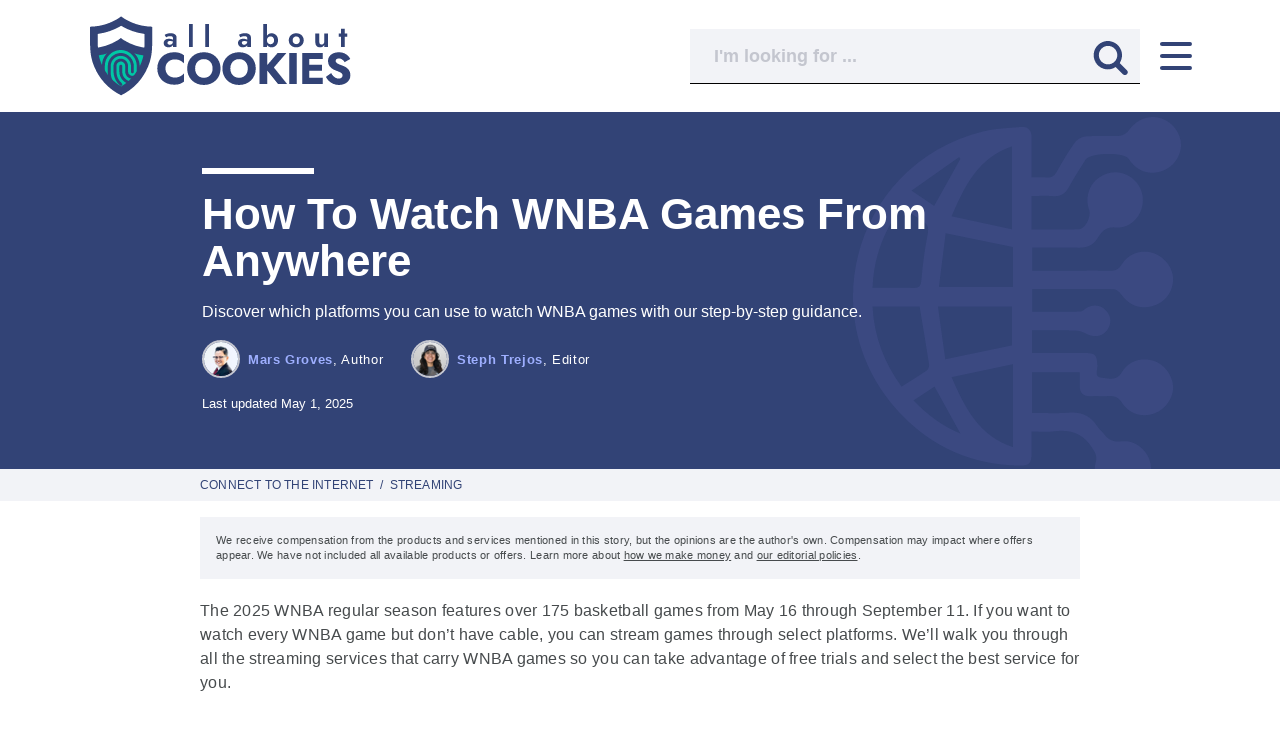

--- FILE ---
content_type: text/html; charset=utf-8
request_url: https://allaboutcookies.org/watch-wnba-games
body_size: 43792
content:


<!doctype html>
  <html lang="en">
    <head><script>(function(w,i,g){w[g]=w[g]||[];if(typeof w[g].push=='function')w[g].push(i)})
(window,'GTM-TRBW4B8','google_tags_first_party');</script><script>(function(w,d,s,l){w[l]=w[l]||[];(function(){w[l].push(arguments);})('set', 'developer_id.dY2E1Nz', true);
		var f=d.getElementsByTagName(s)[0],
		j=d.createElement(s);j.async=true;j.src='/v56l/';
		f.parentNode.insertBefore(j,f);
		})(window,document,'script','dataLayer');</script>
      <meta name='ir-site-verification-token' value='132596966' />
      
      


<link rel="preconnect" href="https://cdn.allaboutcookies.org">
<link rel="dns-prefetch" href="https://cdn.allaboutcookies.org">

<!-- Aditude / Preload Google Publisher Tag for optimal performance -->
<link rel="preload" as="script" href="https://securepubads.g.doubleclick.net/tag/js/gpt.js" crossorigin="anonymous">

<!-- Aditude / DNS Prefetch for critical ad serving domains -->
<link rel="dns-prefetch" href="https://securepubads.g.doubleclick.net" />
<link rel="dns-prefetch" href="https://dn0qt3r0xannq.cloudfront.net" />

<script>
    window.datadome = {"DATADOME_BOTFAMILY": "", "DATADOME_BOTNAME": "Anthropic", "DATADOME_CAPTCHAPASSED": "NA", "DATADOME_ISBOT": "1", "DATADOME_MATCHEDMODELS": "Anthropic;UserAgent Crawler;LaunchPotato Scrapers;Fake Browsers;[AI] Reputation inference (interstitial)", "DATADOME_REQUESTID": "cfe2a6bb-b4c6-6c63-9b34-5726a49c73b0", "DATADOME_RULETYPE": "Custom Rules", "DATADOME_SCORE": "0.9985791663958979", "DATADOME_TRAFFIC_RULE_RESPONSE": "authorize"};
</script>

<script>
  sessionData = {
    'app': {
      'response_status': 200,
      'timestamp': '1769260267'
    },
    'experiment': {
      'ab_test': {
        'visited_ids': '',
        
      }
    },
    'ga': {
      'contentGroup1':
        
          
            'story'
          
        
        ,
      
        'contentGroup2': 'marsg-contributor',
      
      
        
          'contentGroup3': 'Connect to the Internet',
        
        'contentGroup4': '2024-28',
        
          'contentGroup5': 'Category - VPN',
        
      
    },
    
      'page': {
        'author': {
          'name': 'Mars Groves',
          'username': 'marsg-contributor'
        },
        
          'category': 'Connect to the Internet',
          
            'primary_subcategory': 'Streaming',
            
              
            
          
        
        
          'faq': {
            'total': 3
          },
        
        'id': 1566,
        
        'template_name': 'Post',
        'template_id': 1,
        'type': 'post',
        'word_count': 1441
      },
      
        // ScrollDepth
        'scrollDepth': {
          'elements': '#endofarticle, #endofcontent, #endofnextbutton, #endofnativeunits, #endofpage, #endofphoto, footer',
          'percentage': true,
        },
      
    
    'optin': window.localStorage
      ? (JSON.parse(localStorage.getItem('aac user:optin')) || undefined)
      : undefined
    ,
    // Sessions.
    'session': {
      'adheadline': '',
      'adposition': '',
      'adgroupid': '',
      'adid': '',
      'campaignid': '',
      'clickid': '',
      'cc': {
        'card_type': '',
        'credit_rating': ''
      },
      'e': '',
      'email_segment_id': '',
      'fbclid': '',
      'gbraid': '',
      'gclid': '',
      'landing_page': '/watch-wnba-games',
      'md5e': '',
      'mt': '',
      'msclkid': '',
      'targetid': '',
      'utm_campaign': '',
      'utm_content': '',
      'utm_medium': 'none',
      'utm_source': 'direct',
      'utm_term': '',
      'vmcid': '',
      'wbraid': '',
    },
    'message_id': '',
    'message_version_id': '',
    'tracking': {
      'device_category': 'Desktop',
      'pageview_id': 'P9XpYb9mOCtaYXxrw039',
      'session_id': 'eevLaNpM9YmSjX3NogYq',
      'user_id': 't8Nx94mfqtgVTLqN0kQD',
      
        
          'user_behavior_tool': true,
        
      
    },
    'datadome': {
      "botfamily": window.datadome.DATADOME_BOTFAMILY,
      "botname": window.datadome.DATADOME_BOTNAME,
      "captchapassed": window.datadome.DATADOME_CAPTCHAPASSED,
      "isbot": window.datadome.DATADOME_ISBOT,
      "matchedmodels": window.datadome.DATADOME_MATCHEDMODELS,
      "requestid": window.datadome.DATADOME_REQUESTID,
      "ruletype": window.datadome.DATADOME_RULETYPE,
      "score": window.datadome.DATADOME_SCORE,
      "traffic_rule_response": window.datadome.DATADOME_TRAFFIC_RULE_RESPONSE,
    },
  }
  </script>




<title>
  
    How To Watch WNBA Games From Anywhere
  

   | All About Cookies 
</title>
<meta charset="utf-8">
<meta name="viewport" content="width=device-width, initial-scale=1.0, user-scalable=yes">
<meta http-equiv="X-UA-Compatible" content="ie=edge">
<link rel="icon" type="image/png" href="//cdn.allaboutcookies.org/images/2022/05/04/favicon.png">
<link rel="apple-touch-icon" href="//cdn.allaboutcookies.org/images/2022/05/04/favicon.png">


  <meta name="robots" content="max-image-preview:large">



  <link rel="canonical" href="https://allaboutcookies.org/watch-wnba-games">


  
    <meta class="swiftype" data-type="string" name="description" content="We’ll walk you through all the streaming services that carry WNBA games as well as the best VPNs to help stream from anywhere.">
  

<meta property="og:site_name" content="All About Cookies">

  <meta property="og:title" content="How To Watch WNBA Games From Anywhere">


  <meta property="og:description" content="We’ll walk you through all the streaming services that carry WNBA games as well as the best VPNs to help stream from anywhere.">


  <meta property="og:image" content="//cdn.allaboutcookies.org/images/2024/07/12/how-to-watch-wnba-games_featured_image.jpg">


<meta property="og:url" content="https://allaboutcookies.org/watch-wnba-games">


  <meta property="og:type" content="article">
  
    
    <meta property="article:published_time" content="2024-07-12T15:10:00-04:00">
    <meta property="article:modified_time" content="2025-05-01T14:59:20.824433-04:00">
    <meta property="article:publisher" content="https://www.facebook.com/AllAboutCookiesOfficial">
    
      <meta property="article:tag" content="Connect to the Internet">
    
  

<meta name="twitter:card" content="summary">
<meta name="twitter:site" content="@AboutCookiesOrg">

  <meta name="twitter:title" content="How To Watch WNBA Games From Anywhere">


  <meta name="twitter:description" content="We’ll walk you through all the streaming services that carry WNBA games as well as the best VPNs to help stream from anywhere.">


  <meta name="twitter:image" content="//cdn.allaboutcookies.org/images/2024/07/12/how-to-watch-wnba-games_featured_image.jpg">



  
    
    <meta class="swiftype" name="title" data-type="string" content="How To Watch WNBA Games From Anywhere">
    
      <meta class="swiftype" name="image" data-type="enum" content="https://cdn.allaboutcookies.org/350x350/filters:quality(100)/images/2024/07/12/how-to-watch-wnba-games_featured_image.jpg"> 
    
    
      
        <meta class="swiftype" name="category" data-type="string" content="Connect to the Internet">
        
          <meta class="swiftype" name="sub_category" data-type="string" content="Streaming">
        
        
      
    
  




<!-- Core 3rd parties -->
<script>
/*! js-cookie v3.0.1 | MIT */
!function(e,t){"object"==typeof exports&&"undefined"!=typeof module?module.exports=t():"function"==typeof define&&define.amd?define(t):(e=e||self,function(){var n=e.Cookies,o=e.Cookies=t();o.noConflict=function(){return e.Cookies=n,o}}())}(this,(function(){"use strict";function e(e){for(var t=1;t<arguments.length;t++){var n=arguments[t];for(var o in n)e[o]=n[o]}return e}return function t(n,o){function r(t,r,i){if("undefined"!=typeof document){"number"==typeof(i=e({},o,i)).expires&&(i.expires=new Date(Date.now()+864e5*i.expires)),i.expires&&(i.expires=i.expires.toUTCString()),t=encodeURIComponent(t).replace(/%(2[346B]|5E|60|7C)/g,decodeURIComponent).replace(/[()]/g,escape);var c="";for(var u in i)i[u]&&(c+="; "+u,!0!==i[u]&&(c+="="+i[u].split(";")[0]));return document.cookie=t+"="+n.write(r,t)+c}}return Object.create({set:r,get:function(e){if("undefined"!=typeof document&&(!arguments.length||e)){for(var t=document.cookie?document.cookie.split("; "):[],o={},r=0;r<t.length;r++){var i=t[r].split("="),c=i.slice(1).join("=");try{var u=decodeURIComponent(i[0]);if(o[u]=n.read(c,u),e===u)break}catch(e){}}return e?o[e]:o}},remove:function(t,n){r(t,"",e({},n,{expires:-1}))},withAttributes:function(n){return t(this.converter,e({},this.attributes,n))},withConverter:function(n){return t(e({},this.converter,n),this.attributes)}},{attributes:{value:Object.freeze(o)},converter:{value:Object.freeze(n)}})}({read:function(e){return'"'===e[0]&&(e=e.slice(1,-1)),e.replace(/(%[\dA-F]{2})+/gi,decodeURIComponent)},write:function(e){return encodeURIComponent(e).replace(/%(2[346BF]|3[AC-F]|40|5[BDE]|60|7[BCD])/g,decodeURIComponent)}},{path:"/"})}));
/* sentry 6.19.7 */
!function(n,e,r,t,a,i,o,c,_,f){for(var p=f,forceLoad=!1,s=0;s<document.scripts.length;s++)if(document.scripts[s].src.indexOf(o)>-1){p&&"no"===document.scripts[s].getAttribute("data-lazy")&&(p=!1);break}var u=!1,l=[],d=function(n){("e"in n||"p"in n||n.f&&n.f.indexOf("capture")>-1||n.f&&n.f.indexOf("showReportDialog")>-1)&&p&&R(l),d.data.push(n)};function R(o){if(!u){u=!0;var f=e.scripts[0],p=e.createElement(r);p.src=c,p.crossOrigin="anonymous",p.addEventListener("load",(function(){try{n[t]&&n[t].__SENTRY_LOADER__&&(n[t]=E),n[a]&&n[a].__SENTRY_LOADER__&&(n[a]=v),n.SENTRY_SDK_SOURCE="loader";var e=n[i],r=e.init;e.init=function(n){var t=_;for(var a in n)Object.prototype.hasOwnProperty.call(n,a)&&(t[a]=n[a]);!function(n,e){var r=n.integrations||[];if(!Array.isArray(r))return;var t=r.map((function(n){return n.name}));n.tracesSampleRate&&-1===t.indexOf("BrowserTracing")&&r.push(new e.BrowserTracing);(n.replaysSessionSampleRate||n.replaysOnErrorSampleRate)&&-1===t.indexOf("Replay")&&r.push(new e.Replay);n.integrations=r}(t,e),r(t)},function(e,r){try{for(var i=0;i<e.length;i++)"function"==typeof e[i]&&e[i]();var o=d.data,c=!(void 0===(u=n.__SENTRY__)||!u.hub||!u.hub.getClient());o.sort((function(n){return"init"===n.f?-1:0}));var _=!1;for(i=0;i<o.length;i++)if(o[i].f){_=!0;var f=o[i];!1===c&&"init"!==f.f&&r.init(),c=!0,r[f.f].apply(r,f.a)}!1===c&&!1===_&&r.init();var p=n[t],s=n[a];for(i=0;i<o.length;i++)"e"in o[i]&&p?p.apply(n,o[i].e):"p"in o[i]&&s&&s.apply(n,[o[i].p])}catch(n){console.error(n)}var u}(o,e)}catch(n){console.error(n)}})),f.parentNode.insertBefore(p,f)}}d.data=[],n[i]=n[i]||{},n[i].onLoad=function(n){l.push(n),p&&!forceLoad||R(l)},n[i].forceLoad=function(){forceLoad=!0,p&&setTimeout((function(){R(l)}))},["init","addBreadcrumb","captureMessage","captureException","captureEvent","configureScope","withScope","showReportDialog"].forEach((function(e){n[i][e]=function(){d({f:e,a:arguments})}}));var E=n[t];n[t]=function(){d({e:[].slice.call(arguments)}),E&&E.apply(n,arguments)},n[t].__SENTRY_LOADER__=!0;var v=n[a];n[a]=function(e){d({p:"reason"in e?e.reason:"detail"in e&&"reason"in e.detail?e.detail.reason:e}),v&&v.apply(n,arguments)},n[a].__SENTRY_LOADER__=!0,p||setTimeout((function(){R(l)}))}(window,document,"script","onerror","onunhandledrejection","Sentry",'1671f90db917410091a987ec28811a10','https://browser.sentry-cdn.com/6.19.7/bundle.min.js',{"dsn":"https://1671f90db917410091a987ec28811a10@o6986.ingest.sentry.io/6273779"},true);
</script>

<style id="inline-css">/*
! tailwindcss v3.4.1 | MIT License | https://tailwindcss.com
*/*,:after,:before{border:0 solid #d3d3d3;box-sizing:border-box}:after,:before{--tw-content:""}:host,html{-webkit-text-size-adjust:100%;font-feature-settings:normal;-webkit-tap-highlight-color:transparent;font-family:ui-sans-serif,system-ui,sans-serif,Apple Color Emoji,Segoe UI Emoji,Segoe UI Symbol,Noto Color Emoji;font-variation-settings:normal;line-height:1.5;tab-size:4}body{line-height:inherit;margin:0}hr{border-top-width:1px;color:inherit;height:0}abbr:where([title]){text-decoration:underline;-webkit-text-decoration:underline dotted;text-decoration:underline dotted}h1,h2,h3,h4,h5,h6{font-size:inherit;font-weight:inherit}a{color:inherit;text-decoration:inherit}b,strong{font-weight:bolder}code,kbd,pre,samp{font-feature-settings:normal;font-family:ui-monospace,SFMono-Regular,Menlo,Monaco,Consolas,Liberation Mono,Courier New,monospace;font-size:1em;font-variation-settings:normal}small{font-size:80%}sub,sup{font-size:75%;line-height:0;position:relative;vertical-align:initial}sub{bottom:-.25em}sup{top:-.5em}table{border-collapse:collapse;border-color:inherit;text-indent:0}button,input,optgroup,select,textarea{font-feature-settings:inherit;color:inherit;font-family:inherit;font-size:100%;font-variation-settings:inherit;font-weight:inherit;line-height:inherit;margin:0;padding:0}button,select{text-transform:none}[type=button],[type=reset],[type=submit],button{-webkit-appearance:button;background-color:initial;background-image:none}:-moz-focusring{outline:auto}:-moz-ui-invalid{box-shadow:none}progress{vertical-align:initial}::-webkit-inner-spin-button,::-webkit-outer-spin-button{height:auto}[type=search]{-webkit-appearance:textfield;outline-offset:-2px}::-webkit-search-decoration{-webkit-appearance:none}::-webkit-file-upload-button{-webkit-appearance:button;font:inherit}summary{display:list-item}blockquote,dd,dl,figure,h1,h2,h3,h4,h5,h6,hr,p,pre{margin:0}fieldset{margin:0}fieldset,legend{padding:0}menu,ol,ul{list-style:none;margin:0;padding:0}dialog{padding:0}textarea{resize:vertical}input::placeholder,textarea::placeholder{color:#9ca3af;opacity:1}[role=button],button{cursor:pointer}:disabled{cursor:default}audio,canvas,embed,iframe,img,object,svg,video{display:block;vertical-align:middle}img,video{height:auto;max-width:100%}[hidden]{display:none}*,::backdrop,:after,:before{--tw-border-spacing-x:0;--tw-border-spacing-y:0;--tw-translate-x:0;--tw-translate-y:0;--tw-rotate:0;--tw-skew-x:0;--tw-skew-y:0;--tw-scale-x:1;--tw-scale-y:1;--tw-pan-x: ;--tw-pan-y: ;--tw-pinch-zoom: ;--tw-scroll-snap-strictness:proximity;--tw-gradient-from-position: ;--tw-gradient-via-position: ;--tw-gradient-to-position: ;--tw-ordinal: ;--tw-slashed-zero: ;--tw-numeric-figure: ;--tw-numeric-spacing: ;--tw-numeric-fraction: ;--tw-ring-inset: ;--tw-ring-offset-width:0px;--tw-ring-offset-color:#fff;--tw-ring-color:#3b82f680;--tw-ring-offset-shadow:0 0 #0000;--tw-ring-shadow:0 0 #0000;--tw-shadow:0 0 #0000;--tw-shadow-colored:0 0 #0000;--tw-blur: ;--tw-brightness: ;--tw-contrast: ;--tw-grayscale: ;--tw-hue-rotate: ;--tw-invert: ;--tw-saturate: ;--tw-sepia: ;--tw-drop-shadow: ;--tw-backdrop-blur: ;--tw-backdrop-brightness: ;--tw-backdrop-contrast: ;--tw-backdrop-grayscale: ;--tw-backdrop-hue-rotate: ;--tw-backdrop-invert: ;--tw-backdrop-opacity: ;--tw-backdrop-saturate: ;--tw-backdrop-sepia: }.container{width:100%}@media (min-width:1100px){.container{max-width:1100px}}@media (min-width:1350px){.container{max-width:1350px}}@media (min-width:1440px){.container{max-width:1440px}}.pointer-events-none{pointer-events:none}.visible{visibility:visible}.invisible{visibility:hidden}.collapse{visibility:collapse}.static{position:static}.fixed{position:fixed}.absolute{position:absolute}.relative{position:relative}.sticky{position:sticky}.inset-0{inset:0}.\!bottom-0{bottom:0!important}.-bottom-1{bottom:-.25rem}.-bottom-60{bottom:-15rem}.-left-0{left:0}.-left-0\.5{left:-.125rem}.-left-7{left:-1.75rem}.-left-px{left:-1px}.-top-2{top:-.5rem}.bottom-0{bottom:0}.bottom-4{bottom:1rem}.bottom-\[70px\]{bottom:70px}.left-0{left:0}.left-0\.5{left:.125rem}.left-3{left:.75rem}.left-auto{left:auto}.left-full{left:100%}.right-0{right:0}.right-2{right:.5rem}.right-4{right:1rem}.right-\[34px\]{right:34px}.right-auto{right:auto}.top-0{top:0}.top-2{top:.5rem}.top-6{top:1.5rem}.top-\[-999px\]{top:-999px}.top-\[18px\]{top:18px}.top-\[50\%\]{top:50%}.top-\[74px\]{top:74px}.-z-10{z-index:-10}.-z-20{z-index:-20}.z-0{z-index:0}.z-10{z-index:10}.z-20{z-index:20}.z-40{z-index:40}.z-50{z-index:50}.z-\[1\]{z-index:1}.order-1{order:1}.order-2{order:2}.order-3{order:3}.order-4{order:4}.col-span-2{grid-column:span 2/span 2}.col-start-1{grid-column-start:1}.col-end-2{grid-column-end:2}.\!m-0{margin:0!important}.m-0{margin:0}.m-2{margin:.5rem}.m-3{margin:.75rem}.\!mx-0{margin-left:0!important;margin-right:0!important}.\!my-0{margin-bottom:0!important;margin-top:0!important}.\!my-1{margin-bottom:.25rem!important;margin-top:.25rem!important}.\!my-2{margin-bottom:.5rem!important;margin-top:.5rem!important}.\!my-3{margin-bottom:.75rem!important;margin-top:.75rem!important}.-mx-1{margin-left:-.25rem;margin-right:-.25rem}.mx-2{margin-left:.5rem;margin-right:.5rem}.mx-auto{margin-left:auto;margin-right:auto}.my-1{margin-bottom:.25rem;margin-top:.25rem}.my-20{margin-bottom:5rem;margin-top:5rem}.my-4{margin-bottom:1rem;margin-top:1rem}.my-5{margin-bottom:1.25rem;margin-top:1.25rem}.my-6{margin-bottom:1.5rem;margin-top:1.5rem}.my-8{margin-bottom:2rem;margin-top:2rem}.my-auto{margin-bottom:auto;margin-top:auto}.\!-mt-1{margin-top:-.25rem!important}.\!mb-0{margin-bottom:0!important}.\!mb-2{margin-bottom:.5rem!important}.\!mb-4{margin-bottom:1rem!important}.\!ml-0{margin-left:0!important}.\!mt-0{margin-top:0!important}.\!mt-1{margin-top:.25rem!important}.\!mt-10{margin-top:2.5rem!important}.\!mt-2{margin-top:.5rem!important}.-mb-20{margin-bottom:-5rem}.-ml-2{margin-left:-.5rem}.-ml-3{margin-left:-.75rem}.-ml-3\.5{margin-left:-.875rem}.-mt-14{margin-top:-3.5rem}.-mt-2{margin-top:-.5rem}.-mt-2\.5{margin-top:-.625rem}.-mt-3{margin-top:-.75rem}.-mt-3\.5{margin-top:-.875rem}.mb-0{margin-bottom:0}.mb-1{margin-bottom:.25rem}.mb-1\.5{margin-bottom:.375rem}.mb-10{margin-bottom:2.5rem}.mb-12{margin-bottom:3rem}.mb-14{margin-bottom:3.5rem}.mb-2{margin-bottom:.5rem}.mb-20{margin-bottom:5rem}.mb-3{margin-bottom:.75rem}.mb-4{margin-bottom:1rem}.mb-5{margin-bottom:1.25rem}.mb-6{margin-bottom:1.5rem}.mb-7{margin-bottom:1.75rem}.mb-8{margin-bottom:2rem}.ml-0{margin-left:0}.ml-1{margin-left:.25rem}.ml-2{margin-left:.5rem}.ml-3{margin-left:.75rem}.ml-5{margin-left:1.25rem}.ml-6{margin-left:1.5rem}.ml-8{margin-left:2rem}.ml-9{margin-left:2.25rem}.ml-auto{margin-left:auto}.mr-0{margin-right:0}.mr-0\.5{margin-right:.125rem}.mr-1{margin-right:.25rem}.mr-2{margin-right:.5rem}.mr-3{margin-right:.75rem}.mr-4{margin-right:1rem}.mr-5{margin-right:1.25rem}.mr-8{margin-right:2rem}.mr-9{margin-right:2.25rem}.mt-0{margin-top:0}.mt-1{margin-top:.25rem}.mt-10{margin-top:2.5rem}.mt-11{margin-top:2.75rem}.mt-12{margin-top:3rem}.mt-14{margin-top:3.5rem}.mt-16{margin-top:4rem}.mt-2{margin-top:.5rem}.mt-20{margin-top:5rem}.mt-3{margin-top:.75rem}.mt-3\.5{margin-top:.875rem}.mt-4{margin-top:1rem}.mt-5{margin-top:1.25rem}.mt-6{margin-top:1.5rem}.mt-7{margin-top:1.75rem}.mt-8{margin-top:2rem}.mt-9{margin-top:2.25rem}.mt-\[-5px\]{margin-top:-5px}.mt-\[3\.75rem\]{margin-top:3.75rem}.line-clamp-2{-webkit-line-clamp:2}.line-clamp-2,.line-clamp-3{-webkit-box-orient:vertical;display:-webkit-box;overflow:hidden}.line-clamp-3{-webkit-line-clamp:3}.block{display:block}.inline-block{display:inline-block}.inline{display:inline}.flex{display:flex}.inline-flex{display:inline-flex}.table{display:table}.grid{display:grid}.contents{display:contents}.\!hidden{display:none!important}.hidden{display:none}.aspect-square{aspect-ratio:1/1}.size-5{height:1.25rem;width:1.25rem}.h-0{height:0}.h-1{height:.25rem}.h-1\.5{height:.375rem}.h-10{height:2.5rem}.h-12{height:3rem}.h-2{height:.5rem}.h-2\.5{height:.625rem}.h-20{height:5rem}.h-3{height:.75rem}.h-3\.5{height:.875rem}.h-4{height:1rem}.h-6{height:1.5rem}.h-7{height:1.75rem}.h-8{height:2rem}.h-\[108px\]{height:108px}.h-\[110px\]{height:110px}.h-\[11px\]{height:11px}.h-\[140px\]{height:140px}.h-\[174px\]{height:174px}.h-\[17px\]{height:17px}.h-\[1px\]{height:1px}.h-\[210px\]{height:210px}.h-\[21px\]{height:21px}.h-\[24px\]{height:24px}.h-\[26px\]{height:26px}.h-\[28px\]{height:28px}.h-\[300px\]{height:300px}.h-\[304px\]{height:304px}.h-\[30px\]{height:30px}.h-\[330px\]{height:330px}.h-\[35px\]{height:35px}.h-\[38px\]{height:38px}.h-\[390px\]{height:390px}.h-\[391px\]{height:391px}.h-\[45px\]{height:45px}.h-\[46px\]{height:46px}.h-\[47px\]{height:47px}.h-\[48px\]{height:48px}.h-\[49px\]{height:49px}.h-\[50px\]{height:50px}.h-\[51px\]{height:51px}.h-\[534px\]{height:534px}.h-\[75px\]{height:75px}.h-\[78px\]{height:78px}.h-\[80px\]{height:80px}.h-\[calc\(100\%-74px\)\]{height:calc(100% - 74px)}.h-auto{height:auto}.h-full{height:100%}.h-max{height:max-content}.h-px{height:1px}.max-h-0{max-height:0}.max-h-16{max-height:4rem}.max-h-\[100px\]{max-height:100px}.max-h-\[107\]{max-height:107}.max-h-\[110px\]{max-height:110px}.max-h-\[1500px\]{max-height:1500px}.max-h-\[150px\]{max-height:150px}.max-h-\[284px\]{max-height:284px}.max-h-\[472px\]{max-height:472px}.max-h-\[90px\]{max-height:90px}.max-h-full{max-height:100%}.\!min-h-16{min-height:4rem!important}.\!min-h-\[0\]{min-height:0!important}.\!min-h-\[108px\]{min-height:108px!important}.\!min-h-\[80px\]{min-height:80px!important}.min-h-\[100px\]{min-height:100px}.min-h-\[152px\]{min-height:152px}.min-h-\[15px\]{min-height:15px}.min-h-\[174px\]{min-height:174px}.min-h-\[20px\]{min-height:20px}.min-h-\[220px\]{min-height:220px}.min-h-\[26px\]{min-height:26px}.min-h-\[400px\]{min-height:400px}.min-h-\[43px\]{min-height:43px}.min-h-\[50px\]{min-height:50px}.min-h-\[55px\]{min-height:55px}.min-h-\[65px\]{min-height:65px}.min-h-\[76px\]{min-height:76px}.min-h-\[90px\]{min-height:90px}.min-h-screen{min-height:100vh}.w-10{width:2.5rem}.w-12{width:3rem}.w-14{width:3.5rem}.w-16{width:4rem}.w-2{width:.5rem}.w-2\.5{width:.625rem}.w-24{width:6rem}.w-28{width:7rem}.w-3{width:.75rem}.w-3\.5{width:.875rem}.w-4{width:1rem}.w-4\/5{width:80%}.w-5{width:1.25rem}.w-52{width:13rem}.w-8{width:2rem}.w-\[108px\]{width:108px}.w-\[110px\]{width:110px}.w-\[140px\]{width:140px}.w-\[144px\]{width:144px}.w-\[15px\]{width:15px}.w-\[160px\]{width:160px}.w-\[174px\]{width:174px}.w-\[189px\]{width:189px}.w-\[19px\]{width:19px}.w-\[200px\]{width:200px}.w-\[210px\]{width:210px}.w-\[21px\]{width:21px}.w-\[252px\]{width:252px}.w-\[260px\]{width:260px}.w-\[26px\]{width:26px}.w-\[28px\]{width:28px}.w-\[304px\]{width:304px}.w-\[30px\]{width:30px}.w-\[352px\]{width:352px}.w-\[35px\]{width:35px}.w-\[37px\]{width:37px}.w-\[38px\]{width:38px}.w-\[39px\]{width:39px}.w-\[42px\]{width:42px}.w-\[43px\]{width:43px}.w-\[45px\]{width:45px}.w-\[46px\]{width:46px}.w-\[50px\]{width:50px}.w-\[51px\]{width:51px}.w-\[60\%\]{width:60%}.w-\[6px\]{width:6px}.w-\[75px\]{width:75px}.w-auto{width:auto}.w-fit{width:fit-content}.w-full{width:100%}.min-w-16{min-width:4rem}.min-w-\[100px\]{min-width:100px}.min-w-\[15px\]{min-width:15px}.min-w-\[160px\]{min-width:160px}.min-w-\[174px\]{min-width:174px}.min-w-\[180px\]{min-width:180px}.min-w-\[220px\]{min-width:220px}.min-w-\[26px\]{min-width:26px}.min-w-\[280px\]{min-width:280px}.min-w-\[50px\]{min-width:50px}.min-w-fit{min-width:fit-content}.max-w-16{max-width:4rem}.max-w-\[1000\]{max-width:1000}.max-w-\[1000px\]{max-width:1000px}.max-w-\[100px\]{max-width:100px}.max-w-\[110px\]{max-width:110px}.max-w-\[145px\]{max-width:145px}.max-w-\[160px\]{max-width:160px}.max-w-\[190px\]{max-width:190px}.max-w-\[203px\]{max-width:203px}.max-w-\[285px\]{max-width:285px}.max-w-\[330px\]{max-width:330px}.max-w-\[400px\]{max-width:400px}.max-w-\[700px\]{max-width:700px}.max-w-\[708px\]{max-width:708px}.max-w-\[72\%\]{max-width:72%}.max-w-\[78\%\]{max-width:78%}.max-w-\[800px\]{max-width:800px}.max-w-\[80px\]{max-width:80px}.max-w-\[95\%\]{max-width:95%}.max-w-\[calc\(100\%_-_\.75rem\)\]{max-width:calc(100% - .75rem)}.max-w-full{max-width:100%}.flex-1{flex:1 1 0%}.shrink-0{flex-shrink:0}.grow{flex-grow:1}.grow-0{flex-grow:0}.basis-16{flex-basis:4rem}.\!translate-y-\[0\]{--tw-translate-y:0!important;transform:translate(var(--tw-translate-x),var(--tw-translate-y)) rotate(var(--tw-rotate)) skewX(var(--tw-skew-x)) skewY(var(--tw-skew-y)) scaleX(var(--tw-scale-x)) scaleY(var(--tw-scale-y))!important}.translate-x-5{--tw-translate-x:1.25rem}.translate-x-5,.translate-x-\[120\%\]{transform:translate(var(--tw-translate-x),var(--tw-translate-y)) rotate(var(--tw-rotate)) skewX(var(--tw-skew-x)) skewY(var(--tw-skew-y)) scaleX(var(--tw-scale-x)) scaleY(var(--tw-scale-y))}.translate-x-\[120\%\]{--tw-translate-x:120%}.translate-y-\[200px\]{--tw-translate-y:200px}.rotate-180,.translate-y-\[200px\]{transform:translate(var(--tw-translate-x),var(--tw-translate-y)) rotate(var(--tw-rotate)) skewX(var(--tw-skew-x)) skewY(var(--tw-skew-y)) scaleX(var(--tw-scale-x)) scaleY(var(--tw-scale-y))}.rotate-180{--tw-rotate:180deg}.rotate-45{--tw-rotate:45deg}.rotate-45,.rotate-\[135deg\]{transform:translate(var(--tw-translate-x),var(--tw-translate-y)) rotate(var(--tw-rotate)) skewX(var(--tw-skew-x)) skewY(var(--tw-skew-y)) scaleX(var(--tw-scale-x)) scaleY(var(--tw-scale-y))}.rotate-\[135deg\]{--tw-rotate:135deg}.transform{transform:translate(var(--tw-translate-x),var(--tw-translate-y)) rotate(var(--tw-rotate)) skewX(var(--tw-skew-x)) skewY(var(--tw-skew-y)) scaleX(var(--tw-scale-x)) scaleY(var(--tw-scale-y))}@keyframes spin{to{transform:rotate(1turn)}}.animate-spin{animation:spin 1s linear infinite}.cursor-pointer{cursor:pointer}.select-none{-webkit-user-select:none;user-select:none}.snap-x{scroll-snap-type:x var(--tw-scroll-snap-strictness)}.snap-mandatory{--tw-scroll-snap-strictness:mandatory}.snap-start{scroll-snap-align:start}.snap-always{scroll-snap-stop:always}.scroll-pl-6{scroll-padding-left:1.5rem}.list-inside{list-style-position:inside}.\!list-none{list-style-type:none!important}.list-disc{list-style-type:disc}.appearance-none{appearance:none}.auto-cols-fr{grid-auto-columns:minmax(0,1fr)}.grid-flow-row{grid-auto-flow:row}.auto-rows-auto{grid-auto-rows:auto}.auto-rows-fr{grid-auto-rows:minmax(0,1fr)}.auto-rows-min{grid-auto-rows:min-content}.grid-cols-1{grid-template-columns:repeat(1,minmax(0,1fr))}.grid-rows-1{grid-template-rows:repeat(1,minmax(0,1fr))}.grid-rows-2{grid-template-rows:repeat(2,minmax(0,1fr))}.\!flex-row{flex-direction:row!important}.flex-row{flex-direction:row}.flex-col{flex-direction:column}.flex-wrap{flex-wrap:wrap}.place-content-center{place-content:center}.place-content-between{place-content:space-between}.content-center{align-content:center}.content-around{align-content:space-around}.items-start{align-items:flex-start}.items-end{align-items:flex-end}.items-center{align-items:center}.items-baseline{align-items:baseline}.justify-start{justify-content:flex-start}.justify-end{justify-content:flex-end}.justify-center{justify-content:center}.justify-between{justify-content:space-between}.justify-around{justify-content:space-around}.justify-items-center{justify-items:center}.gap-0{gap:0}.gap-1{gap:.25rem}.gap-1\.5{gap:.375rem}.gap-10{gap:2.5rem}.gap-2{gap:.5rem}.gap-2\.5{gap:.625rem}.gap-3{gap:.75rem}.gap-3\.5{gap:.875rem}.gap-4{gap:1rem}.gap-5{gap:1.25rem}.gap-6{gap:1.5rem}.gap-7{gap:1.75rem}.gap-8{gap:2rem}.gap-9{gap:2.25rem}.gap-x-24{column-gap:6rem}.gap-x-3{column-gap:.75rem}.-space-x-px>:not([hidden])~:not([hidden]){--tw-space-x-reverse:0;margin-left:calc(-1px*(1 - var(--tw-space-x-reverse)));margin-right:calc(-1px*var(--tw-space-x-reverse))}.space-y-2>:not([hidden])~:not([hidden]){--tw-space-y-reverse:0;margin-bottom:calc(.5rem*var(--tw-space-y-reverse));margin-top:calc(.5rem*(1 - var(--tw-space-y-reverse)))}.space-y-4>:not([hidden])~:not([hidden]){--tw-space-y-reverse:0;margin-bottom:calc(1rem*var(--tw-space-y-reverse));margin-top:calc(1rem*(1 - var(--tw-space-y-reverse)))}.space-y-5>:not([hidden])~:not([hidden]){--tw-space-y-reverse:0;margin-bottom:calc(1.25rem*var(--tw-space-y-reverse));margin-top:calc(1.25rem*(1 - var(--tw-space-y-reverse)))}.divide-x>:not([hidden])~:not([hidden]){--tw-divide-x-reverse:0;border-left-width:calc(1px*(1 - var(--tw-divide-x-reverse)));border-right-width:calc(1px*var(--tw-divide-x-reverse))}.divide-y>:not([hidden])~:not([hidden]){--tw-divide-y-reverse:0;border-bottom-width:calc(1px*var(--tw-divide-y-reverse));border-top-width:calc(1px*(1 - var(--tw-divide-y-reverse)))}.divide-solid>:not([hidden])~:not([hidden]){border-style:solid}.divide-gray-300>:not([hidden])~:not([hidden]){--tw-divide-opacity:1;border-color:rgb(225 225 225/var(--tw-divide-opacity))}.self-start{align-self:flex-start}.self-end{align-self:flex-end}.self-center{align-self:center}.self-stretch{align-self:stretch}.justify-self-center{justify-self:center}.overflow-hidden{overflow:hidden}.overflow-x-auto{overflow-x:auto}.overflow-y-scroll{overflow-y:scroll}.text-ellipsis{text-overflow:ellipsis}.rounded{border-radius:.25rem}.rounded-2xl{border-radius:1rem}.rounded-\[50\%\]{border-radius:50%}.rounded-\[5px\]{border-radius:5px}.rounded-full{border-radius:9999px}.rounded-lg{border-radius:.5rem}.rounded-md{border-radius:.375rem}.rounded-b-md{border-bottom-left-radius:.375rem;border-bottom-right-radius:.375rem}.rounded-l-3xl{border-bottom-left-radius:1.5rem;border-top-left-radius:1.5rem}.rounded-r-3xl{border-bottom-right-radius:1.5rem;border-top-right-radius:1.5rem}.rounded-t-none{border-top-left-radius:0;border-top-right-radius:0}.border{border-width:1px}.border-0{border-width:0}.border-2{border-width:2px}.border-4{border-width:4px}.border-8{border-width:8px}.border-\[1px\]{border-width:1px}.border-x{border-left-width:1px;border-right-width:1px}.border-b{border-bottom-width:1px}.border-b-0{border-bottom-width:0}.border-b-\[1px\]{border-bottom-width:1px}.border-b-\[6px\]{border-bottom-width:6px}.border-l{border-left-width:1px}.border-l-0{border-left-width:0}.border-l-4{border-left-width:4px}.border-l-\[5px\]{border-left-width:5px}.border-r-0{border-right-width:0}.border-r-2{border-right-width:2px}.border-t{border-top-width:1px}.border-t-0{border-top-width:0}.border-t-2{border-top-width:2px}.border-t-\[1px\]{border-top-width:1px}.border-t-\[3px\]{border-top-width:3px}.border-t-\[6px\]{border-top-width:6px}.border-solid{border-style:solid}.border-dashed{border-style:dashed}.border-none{border-style:none}.border-\[\#324376\]{--tw-border-opacity:1;border-color:rgb(50 67 118/var(--tw-border-opacity))}.border-\[\#979797\]{--tw-border-opacity:1;border-color:rgb(151 151 151/var(--tw-border-opacity))}.border-\[\#A7F1E4\]{--tw-border-opacity:1;border-color:rgb(167 241 228/var(--tw-border-opacity))}.border-\[\#CCCCCC\],.border-\[\#CCC\]{--tw-border-opacity:1;border-color:rgb(204 204 204/var(--tw-border-opacity))}.border-\[\#CECED6\]{--tw-border-opacity:1;border-color:rgb(206 206 214/var(--tw-border-opacity))}.border-\[\#D3D3D3\]{--tw-border-opacity:1;border-color:rgb(211 211 211/var(--tw-border-opacity))}.border-\[\#D8D8D8\]{--tw-border-opacity:1;border-color:rgb(216 216 216/var(--tw-border-opacity))}.border-\[\#DDDDDD\]{--tw-border-opacity:1;border-color:rgb(221 221 221/var(--tw-border-opacity))}.border-\[\#F1F4F9\]{--tw-border-opacity:1;border-color:rgb(241 244 249/var(--tw-border-opacity))}.border-\[\#d3d3d3\]{--tw-border-opacity:1;border-color:rgb(211 211 211/var(--tw-border-opacity))}.border-black{--tw-border-opacity:1;border-color:rgb(0 0 0/var(--tw-border-opacity))}.border-blue-default{--tw-border-opacity:1;border-color:rgb(50 67 118/var(--tw-border-opacity))}.border-blue-links{--tw-border-opacity:1;border-color:rgb(82 103 224/var(--tw-border-opacity))}.border-gray-200{--tw-border-opacity:1;border-color:rgb(211 211 211/var(--tw-border-opacity))}.border-gray-300{--tw-border-opacity:1;border-color:rgb(225 225 225/var(--tw-border-opacity))}.border-gray-default{--tw-border-opacity:1;border-color:rgb(196 198 207/var(--tw-border-opacity))}.border-white{--tw-border-opacity:1;border-color:rgb(255 255 255/var(--tw-border-opacity))}.border-l-callOut-bulb-main{--tw-border-opacity:1;border-left-color:rgb(0 199 165/var(--tw-border-opacity))}.border-l-callOut-deal-main{--tw-border-opacity:1;border-left-color:rgb(88 57 157/var(--tw-border-opacity))}.border-l-callOut-info-main{--tw-border-opacity:1;border-left-color:rgb(70 80 141/var(--tw-border-opacity))}.border-l-callOut-thumb-main{--tw-border-opacity:1;border-left-color:rgb(233 117 81/var(--tw-border-opacity))}.border-t-\[\#00C7A5\]{--tw-border-opacity:1;border-top-color:rgb(0 199 165/var(--tw-border-opacity))}.border-t-\[\#45A1F7\]{--tw-border-opacity:1;border-top-color:rgb(69 161 247/var(--tw-border-opacity))}.border-t-blue-default{--tw-border-opacity:1;border-top-color:rgb(50 67 118/var(--tw-border-opacity))}.border-t-callOut-thumb-border{--tw-border-opacity:1;border-top-color:rgb(245 190 174/var(--tw-border-opacity))}.border-t-gray-300{--tw-border-opacity:1;border-top-color:rgb(225 225 225/var(--tw-border-opacity))}.border-t-purple-default{--tw-border-opacity:1;border-top-color:rgb(158 175 255/var(--tw-border-opacity))}.bg-\[\#00B596\]{--tw-bg-opacity:1;background-color:rgb(0 181 150/var(--tw-bg-opacity))}.bg-\[\#46508D\]{--tw-bg-opacity:1;background-color:rgb(70 80 141/var(--tw-bg-opacity))}.bg-\[\#979797\]{--tw-bg-opacity:1;background-color:rgb(151 151 151/var(--tw-bg-opacity))}.bg-\[\#D8D8D8\]{--tw-bg-opacity:1;background-color:rgb(216 216 216/var(--tw-bg-opacity))}.bg-\[\#E1E2E3\]{--tw-bg-opacity:1;background-color:rgb(225 226 227/var(--tw-bg-opacity))}.bg-\[\#EEEEEE\]{--tw-bg-opacity:1;background-color:rgb(238 238 238/var(--tw-bg-opacity))}.bg-\[\#F2F3F7\]{--tw-bg-opacity:1;background-color:rgb(242 243 247/var(--tw-bg-opacity))}.bg-\[\#F7F7F7\]{--tw-bg-opacity:1;background-color:rgb(247 247 247/var(--tw-bg-opacity))}.bg-\[\#e5e7ef\]{--tw-bg-opacity:1;background-color:rgb(229 231 239/var(--tw-bg-opacity))}.bg-black\/\[\.35\]{background-color:#00000059}.bg-blue-default{--tw-bg-opacity:1;background-color:rgb(50 67 118/var(--tw-bg-opacity))}.bg-blue-icons{--tw-bg-opacity:1;background-color:rgb(70 80 141/var(--tw-bg-opacity))}.bg-callOut-bulb-background{--tw-bg-opacity:1;background-color:rgb(232 255 251/var(--tw-bg-opacity))}.bg-callOut-bulb-main{--tw-bg-opacity:1;background-color:rgb(0 199 165/var(--tw-bg-opacity))}.bg-callOut-deal-background{--tw-bg-opacity:1;background-color:rgb(241 238 247/var(--tw-bg-opacity))}.bg-callOut-deal-main{--tw-bg-opacity:1;background-color:rgb(88 57 157/var(--tw-bg-opacity))}.bg-callOut-info-background{--tw-bg-opacity:1;background-color:rgb(242 243 247/var(--tw-bg-opacity))}.bg-callOut-info-main{--tw-bg-opacity:1;background-color:rgb(70 80 141/var(--tw-bg-opacity))}.bg-callOut-thumb-background{--tw-bg-opacity:1;background-color:rgb(252 237 232/var(--tw-bg-opacity))}.bg-callOut-thumb-main{--tw-bg-opacity:1;background-color:rgb(233 117 81/var(--tw-bg-opacity))}.bg-gray-100{--tw-bg-opacity:1;background-color:rgb(242 243 247/var(--tw-bg-opacity))}.bg-gray-200{--tw-bg-opacity:1;background-color:rgb(211 211 211/var(--tw-bg-opacity))}.bg-gray-default{--tw-bg-opacity:1;background-color:rgb(196 198 207/var(--tw-bg-opacity))}.bg-green-cta{--tw-bg-opacity:1;background-color:rgb(0 181 150/var(--tw-bg-opacity))}.bg-green-default{--tw-bg-opacity:1;background-color:rgb(0 199 165/var(--tw-bg-opacity))}.bg-transparent{background-color:initial}.bg-white{--tw-bg-opacity:1;background-color:rgb(255 255 255/var(--tw-bg-opacity))}.bg-\[linear-gradient\(270deg\2c \#FFF_0\%\2c rgba\(255\2c 255\2c 255\2c 0\.00\)_100\%\)\]{background-image:linear-gradient(270deg,#fff,#fff0)}.bg-gradient-to-b{background-image:linear-gradient(to bottom,var(--tw-gradient-stops))}.bg-gradient-to-r{background-image:linear-gradient(to right,var(--tw-gradient-stops))}.bg-gradient-to-t{background-image:linear-gradient(to top,var(--tw-gradient-stops))}.from-\[\#324376_30px\]{--tw-gradient-from:#324376 30px var(--tw-gradient-from-position);--tw-gradient-to:#fff0 var(--tw-gradient-to-position);--tw-gradient-stops:var(--tw-gradient-from),var(--tw-gradient-to)}.from-blue-default{--tw-gradient-from:#324376 var(--tw-gradient-from-position);--tw-gradient-to:#32437600 var(--tw-gradient-to-position);--tw-gradient-stops:var(--tw-gradient-from),var(--tw-gradient-to)}.from-transparent{--tw-gradient-from:#0000 var(--tw-gradient-from-position);--tw-gradient-to:#0000 var(--tw-gradient-to-position);--tw-gradient-stops:var(--tw-gradient-from),var(--tw-gradient-to)}.from-50\%{--tw-gradient-from-position:50%}.to-transparent{--tw-gradient-to:#0000 var(--tw-gradient-to-position)}.to-white{--tw-gradient-to:#fff var(--tw-gradient-to-position)}.to-50\%{--tw-gradient-to-position:50%}.bg-\[length\:30px_30px\]{background-size:30px 30px}.bg-center{background-position:50%}.bg-right-bottom{background-position:100% 100%}.bg-no-repeat{background-repeat:no-repeat}.object-cover{object-fit:cover}.\!p-0{padding:0!important}.p-1{padding:.25rem}.p-2{padding:.5rem}.p-3{padding:.75rem}.p-3\.5{padding:.875rem}.p-4{padding:1rem}.p-5{padding:1.25rem}.p-6{padding:1.5rem}.p-7{padding:1.75rem}.p-8{padding:2rem}.p-9{padding:2.25rem}.p-\[24px\]{padding:24px}.\!py-2{padding-bottom:.5rem!important;padding-top:.5rem!important}.px-1{padding-left:.25rem;padding-right:.25rem}.px-12{padding-left:3rem;padding-right:3rem}.px-2{padding-left:.5rem;padding-right:.5rem}.px-3{padding-left:.75rem;padding-right:.75rem}.px-4{padding-left:1rem;padding-right:1rem}.px-5{padding-left:1.25rem;padding-right:1.25rem}.px-6{padding-left:1.5rem;padding-right:1.5rem}.px-7{padding-left:1.75rem;padding-right:1.75rem}.px-8{padding-left:2rem;padding-right:2rem}.py-1{padding-bottom:.25rem;padding-top:.25rem}.py-14{padding-bottom:3.5rem;padding-top:3.5rem}.py-2{padding-bottom:.5rem;padding-top:.5rem}.py-3{padding-bottom:.75rem;padding-top:.75rem}.py-3\.5{padding-bottom:.875rem;padding-top:.875rem}.py-4{padding-bottom:1rem;padding-top:1rem}.py-5{padding-bottom:1.25rem;padding-top:1.25rem}.py-6{padding-bottom:1.5rem;padding-top:1.5rem}.py-8{padding-bottom:2rem;padding-top:2rem}.py-\[11px\]{padding-bottom:11px;padding-top:11px}.\!pl-2{padding-left:.5rem!important}.\!pr-4{padding-right:1rem!important}.pb-0{padding-bottom:0}.pb-1{padding-bottom:.25rem}.pb-12{padding-bottom:3rem}.pb-14{padding-bottom:3.5rem}.pb-16{padding-bottom:4rem}.pb-2{padding-bottom:.5rem}.pb-20{padding-bottom:5rem}.pb-3{padding-bottom:.75rem}.pb-3\.5{padding-bottom:.875rem}.pb-4{padding-bottom:1rem}.pb-5{padding-bottom:1.25rem}.pb-6{padding-bottom:1.5rem}.pb-8{padding-bottom:2rem}.pb-\[56\.25\%\]{padding-bottom:56.25%}.pl-2{padding-left:.5rem}.pl-2\.5{padding-left:.625rem}.pl-24{padding-left:6rem}.pl-3{padding-left:.75rem}.pl-4{padding-left:1rem}.pl-5{padding-left:1.25rem}.pl-6{padding-left:1.5rem}.pl-8{padding-left:2rem}.pl-\[18px\]{padding-left:18px}.pr-2{padding-right:.5rem}.pr-3{padding-right:.75rem}.pr-4{padding-right:1rem}.pr-5{padding-right:1.25rem}.pr-6{padding-right:1.5rem}.pr-8{padding-right:2rem}.pt-0{padding-top:0}.pt-10{padding-top:2.5rem}.pt-12{padding-top:3rem}.pt-14{padding-top:3.5rem}.pt-2{padding-top:.5rem}.pt-2\.5{padding-top:.625rem}.pt-3{padding-top:.75rem}.pt-4{padding-top:1rem}.pt-5{padding-top:1.25rem}.pt-6{padding-top:1.5rem}.pt-8{padding-top:2rem}.text-left{text-align:left}.text-center{text-align:center}.text-right{text-align:right}.align-middle{vertical-align:middle}.font-\[Arial\]{font-family:Arial}.font-arial{font-family:Arial,sans-serif}.\!text-2xl{font-size:1.5rem!important;line-height:2rem!important}.\!text-\[10px\]{font-size:10px!important}.\!text-\[20px\]{font-size:20px!important}.\!text-\[26px\]{font-size:26px!important}.\!text-lg{font-size:1.125rem!important;line-height:1.75rem!important}.\!text-sm{font-size:.875rem!important;line-height:1.25rem!important}.\!text-xl{font-size:1.25rem!important;line-height:1.75rem!important}.text-2xl{font-size:1.5rem;line-height:2rem}.text-2xs{font-size:.6rem}.text-3xl{font-size:1.875rem;line-height:2.25rem}.text-4xl{font-size:2.25rem;line-height:2.5rem}.text-6xl{font-size:3.75rem;line-height:1}.text-\[1\.75rem\]{font-size:1.75rem}.text-\[10px\]{font-size:10px}.text-\[11px\]{font-size:11px}.text-\[12px\]{font-size:12px}.text-\[13px\]{font-size:13px}.text-\[14px\]{font-size:14px}.text-\[15px\]{font-size:15px}.text-\[16px\]{font-size:16px}.text-\[18px\]{font-size:18px}.text-\[22px\]{font-size:22px}.text-\[27px\]{font-size:27px}.text-\[32px\]{font-size:32px}.text-\[40px\]{font-size:40px}.text-base{font-size:1rem;line-height:1.5rem}.text-lg{font-size:1.125rem;line-height:1.75rem}.text-sm{font-size:.875rem;line-height:1.25rem}.text-xl{font-size:1.25rem;line-height:1.75rem}.text-xs{font-size:.75rem;line-height:1rem}.font-\[400\]{font-weight:400}.font-bold{font-weight:700}.font-medium{font-weight:500}.font-normal{font-weight:400}.font-thin{font-weight:100}.uppercase{text-transform:uppercase}.capitalize{text-transform:capitalize}.italic{font-style:italic}.not-italic{font-style:normal}.\!leading-tight{line-height:1.25!important}.leading-10{line-height:2.5rem}.leading-5{line-height:1.25rem}.leading-6{line-height:1.5rem}.leading-\[1\.09\]{line-height:1.09}.leading-\[1\.25\]{line-height:1.25}.leading-\[1\.2\]{line-height:1.2}.leading-\[1\.4\]{line-height:1.4}.leading-\[1\.5\]{line-height:1.5}.leading-\[1\.6\]{line-height:1.6}.leading-\[1\.75\]{line-height:1.75}.leading-\[100\%\]{line-height:100%}.leading-\[106\%\]{line-height:106%}.leading-\[120\%\]{line-height:120%}.leading-\[125\%\]{line-height:125%}.leading-\[140\%\]{line-height:140%}.leading-\[14px\]{line-height:14px}.leading-\[150\%\]{line-height:150%}.leading-\[15px\]{line-height:15px}.leading-\[16px\]{line-height:16px}.leading-\[21px\]{line-height:21px}.leading-loose{line-height:2}.leading-none{line-height:1}.leading-normal{line-height:1.5}.leading-snug{line-height:1.375}.leading-tight{line-height:1.25}.tracking-\[-0\.49px\]{letter-spacing:-.49px}.tracking-\[0\.233333px\]{letter-spacing:.233333px}.tracking-\[0\.27px\]{letter-spacing:.27px}.tracking-\[0\.2px\]{letter-spacing:.2px}.tracking-\[0\.3px\]{letter-spacing:.3px}.tracking-normal{letter-spacing:0}.tracking-tighter{letter-spacing:-.05em}.tracking-wide{letter-spacing:.025em}.tracking-wider{letter-spacing:.05em}.tracking-widest{letter-spacing:.1em}.\!text-\[\#424ef0\]{--tw-text-opacity:1!important;color:rgb(66 78 240/var(--tw-text-opacity))!important}.\!text-\[\#474B4D\]{--tw-text-opacity:1!important;color:rgb(71 75 77/var(--tw-text-opacity))!important}.\!text-blue-default{--tw-text-opacity:1!important;color:rgb(50 67 118/var(--tw-text-opacity))!important}.\!text-blue-light{--tw-text-opacity:1!important;color:rgb(81 93 164/var(--tw-text-opacity))!important}.\!text-callOut-thumb-main{--tw-text-opacity:1!important;color:rgb(233 117 81/var(--tw-text-opacity))!important}.\!text-gray-dark{--tw-text-opacity:1!important;color:rgb(71 75 77/var(--tw-text-opacity))!important}.\!text-white{--tw-text-opacity:1!important;color:rgb(255 255 255/var(--tw-text-opacity))!important}.text-\[\#0049B8\]{--tw-text-opacity:1;color:rgb(0 73 184/var(--tw-text-opacity))}.text-\[\#0A0832\]{--tw-text-opacity:1;color:rgb(10 8 50/var(--tw-text-opacity))}.text-\[\#324376\]{--tw-text-opacity:1;color:rgb(50 67 118/var(--tw-text-opacity))}.text-\[\#324378\]{--tw-text-opacity:1;color:rgb(50 67 120/var(--tw-text-opacity))}.text-\[\#424EF0\]{--tw-text-opacity:1;color:rgb(66 78 240/var(--tw-text-opacity))}.text-\[\#47474D\]{--tw-text-opacity:1;color:rgb(71 71 77/var(--tw-text-opacity))}.text-\[\#474B4D\]{--tw-text-opacity:1;color:rgb(71 75 77/var(--tw-text-opacity))}.text-\[\#5267E0\]{--tw-text-opacity:1;color:rgb(82 103 224/var(--tw-text-opacity))}.text-\[\#A1A1AB\]{--tw-text-opacity:1;color:rgb(161 161 171/var(--tw-text-opacity))}.text-\[\#B8B7BF\]{--tw-text-opacity:1;color:rgb(184 183 191/var(--tw-text-opacity))}.text-\[\#D3D3D3\]{--tw-text-opacity:1;color:rgb(211 211 211/var(--tw-text-opacity))}.text-black{--tw-text-opacity:1;color:rgb(0 0 0/var(--tw-text-opacity))}.text-blue-default{--tw-text-opacity:1;color:rgb(50 67 118/var(--tw-text-opacity))}.text-blue-icons{--tw-text-opacity:1;color:rgb(70 80 141/var(--tw-text-opacity))}.text-blue-light{--tw-text-opacity:1;color:rgb(81 93 164/var(--tw-text-opacity))}.text-blue-links{--tw-text-opacity:1;color:rgb(82 103 224/var(--tw-text-opacity))}.text-callOut-thumb-main{--tw-text-opacity:1;color:rgb(233 117 81/var(--tw-text-opacity))}.text-gray-dark{--tw-text-opacity:1;color:rgb(71 75 77/var(--tw-text-opacity))}.text-green-default{--tw-text-opacity:1;color:rgb(0 199 165/var(--tw-text-opacity))}.text-purple-default{--tw-text-opacity:1;color:rgb(158 175 255/var(--tw-text-opacity))}.text-white{--tw-text-opacity:1;color:rgb(255 255 255/var(--tw-text-opacity))}.underline{text-decoration-line:underline}.\!no-underline{text-decoration-line:none!important}.no-underline{text-decoration-line:none}.underline-offset-2{text-underline-offset:2px}.opacity-0{opacity:0}.opacity-100{opacity:1}.opacity-25{opacity:.25}.opacity-60{opacity:.6}.opacity-75{opacity:.75}.shadow{--tw-shadow:0 1px 3px 0 #0000001a,0 1px 2px -1px #0000001a;--tw-shadow-colored:0 1px 3px 0 var(--tw-shadow-color),0 1px 2px -1px var(--tw-shadow-color)}.shadow,.shadow-\[0_6px_18px_0_rgba\(0\2c 0\2c 0\2c 0\.1\)\]{box-shadow:var(--tw-ring-offset-shadow,0 0 #0000),var(--tw-ring-shadow,0 0 #0000),var(--tw-shadow)}.shadow-\[0_6px_18px_0_rgba\(0\2c 0\2c 0\2c 0\.1\)\]{--tw-shadow:0 6px 18px 0 #0000001a;--tw-shadow-colored:0 6px 18px 0 var(--tw-shadow-color)}.shadow-\[0_6px_6px_0_rgba\(0\2c 0\2c 0\2c 0\.1\)\]{--tw-shadow:0 6px 6px 0 #0000001a;--tw-shadow-colored:0 6px 6px 0 var(--tw-shadow-color);box-shadow:var(--tw-ring-offset-shadow,0 0 #0000),var(--tw-ring-shadow,0 0 #0000),var(--tw-shadow)}.shadow-\[0px_24px_44px_0px_rgba\(0\2c 0\2c 0\2c 0\.25\)\]{--tw-shadow:0px 24px 44px 0px #00000040;--tw-shadow-colored:0px 24px 44px 0px var(--tw-shadow-color);box-shadow:var(--tw-ring-offset-shadow,0 0 #0000),var(--tw-ring-shadow,0 0 #0000),var(--tw-shadow)}.shadow-\[0px_4px_24px_0px_rgba\(0\2c 0\2c 0\2c 0\.12\)\]{--tw-shadow:0px 4px 24px 0px #0000001f;--tw-shadow-colored:0px 4px 24px 0px var(--tw-shadow-color);box-shadow:var(--tw-ring-offset-shadow,0 0 #0000),var(--tw-ring-shadow,0 0 #0000),var(--tw-shadow)}.shadow-\[0px_6px_12px_0px_rgba\(0\2c 0\2c 0\2c 0\.12\)\]{--tw-shadow:0px 6px 12px 0px #0000001f;--tw-shadow-colored:0px 6px 12px 0px var(--tw-shadow-color);box-shadow:var(--tw-ring-offset-shadow,0 0 #0000),var(--tw-ring-shadow,0 0 #0000),var(--tw-shadow)}.shadow-\[0px_8px_25px_6px_rgba\(0\2c 0\2c 0\2c 0\.25\)\]{--tw-shadow:0px 8px 25px 6px #00000040;--tw-shadow-colored:0px 8px 25px 6px var(--tw-shadow-color);box-shadow:var(--tw-ring-offset-shadow,0 0 #0000),var(--tw-ring-shadow,0 0 #0000),var(--tw-shadow)}.shadow-\[2px_2px_4px_0_rgba\(0\2c 0\2c 0\2c 0\.24\)\]{--tw-shadow:2px 2px 4px 0 #0000003d;--tw-shadow-colored:2px 2px 4px 0 var(--tw-shadow-color)}.shadow-\[2px_2px_4px_0_rgba\(0\2c 0\2c 0\2c 0\.24\)\],.shadow-lg{box-shadow:var(--tw-ring-offset-shadow,0 0 #0000),var(--tw-ring-shadow,0 0 #0000),var(--tw-shadow)}.shadow-lg{--tw-shadow:0 10px 15px -3px #0000001a,0 4px 6px -4px #0000001a;--tw-shadow-colored:0 10px 15px -3px var(--tw-shadow-color),0 4px 6px -4px var(--tw-shadow-color)}.shadow-md{--tw-shadow:0 4px 6px -1px #0000001a,0 2px 4px -2px #0000001a;--tw-shadow-colored:0 4px 6px -1px var(--tw-shadow-color),0 2px 4px -2px var(--tw-shadow-color)}.shadow-md,.shadow-top-only{box-shadow:var(--tw-ring-offset-shadow,0 0 #0000),var(--tw-ring-shadow,0 0 #0000),var(--tw-shadow)}.shadow-top-only{--tw-shadow:0 -2px 5px 0 #00000080;--tw-shadow-colored:0 -2px 5px 0 var(--tw-shadow-color)}.shadow-xl{--tw-shadow:0 20px 25px -5px #0000001a,0 8px 10px -6px #0000001a;--tw-shadow-colored:0 20px 25px -5px var(--tw-shadow-color),0 8px 10px -6px var(--tw-shadow-color);box-shadow:var(--tw-ring-offset-shadow,0 0 #0000),var(--tw-ring-shadow,0 0 #0000),var(--tw-shadow)}.blur{--tw-blur:blur(8px)}.blur,.blur-sm{filter:var(--tw-blur) var(--tw-brightness) var(--tw-contrast) var(--tw-grayscale) var(--tw-hue-rotate) var(--tw-invert) var(--tw-saturate) var(--tw-sepia) var(--tw-drop-shadow)}.blur-sm{--tw-blur:blur(4px)}.filter{filter:var(--tw-blur) var(--tw-brightness) var(--tw-contrast) var(--tw-grayscale) var(--tw-hue-rotate) var(--tw-invert) var(--tw-saturate) var(--tw-sepia) var(--tw-drop-shadow)}.transition-all{transition-duration:.15s;transition-property:all;transition-timing-function:cubic-bezier(.4,0,.2,1)}.transition-colors{transition-duration:.15s;transition-property:color,background-color,border-color,text-decoration-color,fill,stroke;transition-timing-function:cubic-bezier(.4,0,.2,1)}.transition-height{transition-duration:.15s;transition-property:max-height;transition-timing-function:cubic-bezier(.4,0,.2,1)}.transition-opacity{transition-duration:.15s;transition-property:opacity;transition-timing-function:cubic-bezier(.4,0,.2,1)}.transition-transform{transition-duration:.15s;transition-property:transform;transition-timing-function:cubic-bezier(.4,0,.2,1)}.delay-300{transition-delay:.3s}.duration-200{transition-duration:.2s}.duration-300{transition-duration:.3s}.duration-500{transition-duration:.5s}.ease-in-out{transition-timing-function:cubic-bezier(.4,0,.2,1)}.content-h2-highlight{content:url(//cdn.allaboutcookies.org/static-assets/production/static-3429/client-side/images/svg/h2_highlight.svg)}.\[bottom\:top\]{bottom:top}.\[current_start\:current_end\]{current_start:current end}.\[scrollbar-width\:none\]{scrollbar-width:none}body,html{height:100%}body{display:flex;flex-direction:column}@media (min-width:1100px){.center-page-content-container{max-width:1100px}}@media (min-width:1350px){.center-page-content-container{max-width:1350px}}@media (min-width:1440px){.center-page-content-container{max-width:1440px}}.center-page-content-container{margin-left:auto;margin-right:auto;overflow-wrap:break-word;padding-left:1.25rem;padding-right:1.25rem;width:100%}@media (min-width:1100px){.center-page-content-container{padding-left:0;padding-right:0}}@media (min-width:1350px){.center-page-content-container{max-width:1100px}}.placeholder\:text-gray-default::placeholder{--tw-text-opacity:1;color:rgb(196 198 207/var(--tw-text-opacity))}.before\:visible:before{content:var(--tw-content);visibility:visible}.before\:absolute:before{content:var(--tw-content);position:absolute}.before\:inset-0:before{content:var(--tw-content);inset:0}.before\:-left-2:before{content:var(--tw-content);left:-.5rem}.before\:-left-2\.5:before{content:var(--tw-content);left:-.625rem}.before\:-top-2:before{content:var(--tw-content);top:-.5rem}.before\:-top-2\.5:before{content:var(--tw-content);top:-.625rem}.before\:-top-5:before{content:var(--tw-content);top:-1.25rem}.before\:left-0:before{content:var(--tw-content);left:0}.before\:top-0:before{content:var(--tw-content);top:0}.before\:z-0:before{content:var(--tw-content);z-index:0}.before\:mb-3:before{content:var(--tw-content);margin-bottom:.75rem}.before\:block:before{content:var(--tw-content);display:block}.before\:hidden:before{content:var(--tw-content);display:none}.before\:aspect-square:before{aspect-ratio:1/1;content:var(--tw-content)}.before\:h-1:before{content:var(--tw-content);height:.25rem}.before\:h-1\.5:before{content:var(--tw-content);height:.375rem}.before\:h-2:before{content:var(--tw-content);height:.5rem}.before\:h-px:before{content:var(--tw-content);height:1px}.before\:max-h-\[calc\(100\%_-_14px\)\]:before{content:var(--tw-content);max-height:calc(100% - 14px)}.before\:w-2:before{content:var(--tw-content);width:.5rem}.before\:w-32:before{content:var(--tw-content);width:8rem}.before\:w-\[352px\]:before{content:var(--tw-content);width:352px}.before\:w-full:before{content:var(--tw-content);width:100%}.before\:max-w-\[calc\(100\%_-_\.75rem\)\]:before{content:var(--tw-content);max-width:calc(100% - .75rem)}.before\:max-w-full:before{content:var(--tw-content);max-width:100%}.before\:flex-1:before{content:var(--tw-content);flex:1 1 0%}.before\:rotate-45:before{--tw-rotate:45deg;content:var(--tw-content);transform:translate(var(--tw-translate-x),var(--tw-translate-y)) rotate(var(--tw-rotate)) skewX(var(--tw-skew-x)) skewY(var(--tw-skew-y)) scaleX(var(--tw-scale-x)) scaleY(var(--tw-scale-y))}.before\:border:before{border-width:1px;content:var(--tw-content)}.before\:border-\[\#979797\]:before{--tw-border-opacity:1;border-color:rgb(151 151 151/var(--tw-border-opacity));content:var(--tw-content)}.before\:bg-\[\#0A0832\]:before{--tw-bg-opacity:1;background-color:rgb(10 8 50/var(--tw-bg-opacity));content:var(--tw-content)}.before\:bg-\[\#324376\]:before,.before\:bg-blue-default:before{--tw-bg-opacity:1;background-color:rgb(50 67 118/var(--tw-bg-opacity));content:var(--tw-content)}.before\:bg-gray-100:before{--tw-bg-opacity:1;background-color:rgb(242 243 247/var(--tw-bg-opacity));content:var(--tw-content)}.before\:bg-green-default:before{--tw-bg-opacity:1;background-color:rgb(0 199 165/var(--tw-bg-opacity));content:var(--tw-content)}.before\:opacity-20:before{content:var(--tw-content);opacity:.2}.before\:content-\[\'\'\]:before{--tw-content:"";content:var(--tw-content)}.after\:absolute:after{content:var(--tw-content);position:absolute}.after\:bottom-0:after{bottom:0;content:var(--tw-content)}.after\:bottom-\[36px\]:after{bottom:36px;content:var(--tw-content)}.after\:left-0:after{content:var(--tw-content);left:0}.after\:left-\[1\%\]:after{content:var(--tw-content);left:1%}.after\:h-12:after{content:var(--tw-content);height:3rem}.after\:h-16:after{content:var(--tw-content);height:4rem}.after\:h-\[36px\]:after{content:var(--tw-content);height:36px}.after\:h-px:after{content:var(--tw-content);height:1px}.after\:w-\[98\%\]:after{content:var(--tw-content);width:98%}.after\:w-full:after{content:var(--tw-content);width:100%}.after\:flex-1:after{content:var(--tw-content);flex:1 1 0%}.after\:border:after{border-width:1px;content:var(--tw-content)}.after\:border-\[\#979797\]:after{--tw-border-opacity:1;border-color:rgb(151 151 151/var(--tw-border-opacity));content:var(--tw-content)}.after\:bg-gray-100:after{--tw-bg-opacity:1;background-color:rgb(242 243 247/var(--tw-bg-opacity));content:var(--tw-content)}.after\:bg-\[linear-gradient\(0deg\2c \#FFF_0\%\2c rgba\(255\2c 255\2c 255\2c 0\.00\)_100\%\)\]:after{background-image:linear-gradient(0deg,#fff,#fff0);content:var(--tw-content)}.after\:bg-\[linear-gradient\(180deg\2c __transparent_0\%\2c _\#FFF_100\%\)\]:after{background-image:linear-gradient(180deg,#0000,#fff);content:var(--tw-content)}.first\:flex:first-child{display:flex}.first\:rounded-l-3xl:first-child{border-bottom-left-radius:1.5rem;border-top-left-radius:1.5rem}.first\:border-t:first-child{border-top-width:1px}.first\:border-t-\[6px\]:first-child{border-top-width:6px}.first\:border-solid:first-child{border-style:solid}.first\:border-none:first-child{border-style:none}.first\:border-gray-default:first-child{--tw-border-opacity:1;border-color:rgb(196 198 207/var(--tw-border-opacity))}.first\:border-t-\[\#00C7A5\]:first-child{--tw-border-opacity:1;border-top-color:rgb(0 199 165/var(--tw-border-opacity))}.last\:mb-0:last-child{margin-bottom:0}.last\:border-none:last-child{border-style:none}.last-of-type\:mt-4:last-of-type{margin-top:1rem}.last-of-type\:mt-7:last-of-type{margin-top:1.75rem}.hover\:border-l-\[3px\]:hover{border-left-width:3px}.hover\:border-l-blue-default:hover{--tw-border-opacity:1;border-left-color:rgb(50 67 118/var(--tw-border-opacity))}.hover\:bg-\[\#d9dce7\]:hover{--tw-bg-opacity:1;background-color:rgb(217 220 231/var(--tw-bg-opacity))}.hover\:bg-\[\#e5e7ef\]:hover{--tw-bg-opacity:1;background-color:rgb(229 231 239/var(--tw-bg-opacity))}.hover\:bg-gray-light:hover{--tw-bg-opacity:1;background-color:rgb(236 236 236/var(--tw-bg-opacity))}.hover\:shadow-2xl:hover{--tw-shadow:0 25px 50px -12px #00000040;--tw-shadow-colored:0 25px 50px -12px var(--tw-shadow-color);box-shadow:var(--tw-ring-offset-shadow,0 0 #0000),var(--tw-ring-shadow,0 0 #0000),var(--tw-shadow)}.focus\:border-blue-default:focus{--tw-border-opacity:1;border-color:rgb(50 67 118/var(--tw-border-opacity))}.focus\:outline-none:focus{outline:2px solid #0000;outline-offset:2px}.group:first-child .group-first\:ml-0{margin-left:0}.group:first-child .group-first\:flex{display:flex}.group:first-child .group-first\:bg-\[\#00B596\]{--tw-bg-opacity:1;background-color:rgb(0 181 150/var(--tw-bg-opacity))}.group:first-child .group-first\:text-white{--tw-text-opacity:1;color:rgb(255 255 255/var(--tw-text-opacity))}.group.is-loading .group-\[\.is-loading\]\:block,.group.open .group-\[\.open\]\:block{display:block}.group.is-loading .group-\[\.is-loading\]\:hidden,.group.open .group-\[\.open\]\:hidden{display:none}.group.open .group-\[\.open\]\:h-auto{height:auto}.group\/carouselnav.disabled .group-\[\.disabled\]\/carouselnav\:border-gray-200{--tw-border-opacity:1;border-color:rgb(211 211 211/var(--tw-border-opacity))}.group.open .group-\[\.open\]\:pb-4{padding-bottom:1rem}.group.open .group-\[\.open\]\:pt-6{padding-top:1.5rem}.group.is-loading .group-\[\.is-loading\]\:opacity-80{opacity:.8}.group.open .group-\[\.open\]\:after\:hidden:after{content:var(--tw-content);display:none}@media (min-width:1100px){.lg\:static{position:static}.lg\:absolute{position:absolute}.lg\:bottom-auto{bottom:auto}.lg\:left-auto{left:auto}.lg\:right-0{right:0}.lg\:right-4{right:1rem}.lg\:right-5{right:1.25rem}.lg\:top-0{top:0}.lg\:top-4{top:1rem}.lg\:top-\[112px\]{top:112px}.lg\:order-2{order:2}.lg\:order-3{order:3}.lg\:order-4{order:4}.lg\:order-last{order:9999}.lg\:col-span-4{grid-column:span 4/span 4}.lg\:col-start-2{grid-column-start:2}.lg\:col-end-3{grid-column-end:3}.lg\:row-span-2{grid-row:span 2/span 2}.lg\:row-start-1{grid-row-start:1}.lg\:row-end-5{grid-row-end:5}.lg\:\!my-10{margin-bottom:2.5rem!important;margin-top:2.5rem!important}.lg\:\!my-6{margin-bottom:1.5rem!important;margin-top:1.5rem!important}.lg\:\!my-8{margin-bottom:2rem!important;margin-top:2rem!important}.lg\:-mx-3{margin-left:-.75rem;margin-right:-.75rem}.lg\:mx-4{margin-left:1rem;margin-right:1rem}.lg\:mx-auto{margin-left:auto;margin-right:auto}.lg\:my-14{margin-bottom:3.5rem;margin-top:3.5rem}.lg\:my-2{margin-bottom:.5rem;margin-top:.5rem}.lg\:my-3{margin-bottom:.75rem;margin-top:.75rem}.lg\:my-6{margin-bottom:1.5rem;margin-top:1.5rem}.lg\:\!mt-4{margin-top:1rem!important}.lg\:-mt-14{margin-top:-3.5rem}.lg\:-mt-24{margin-top:-6rem}.lg\:-mt-72{margin-top:-18rem}.lg\:mb-0{margin-bottom:0}.lg\:mb-1{margin-bottom:.25rem}.lg\:mb-11{margin-bottom:2.75rem}.lg\:mb-12{margin-bottom:3rem}.lg\:mb-14{margin-bottom:3.5rem}.lg\:mb-2{margin-bottom:.5rem}.lg\:mb-3{margin-bottom:.75rem}.lg\:mb-32{margin-bottom:8rem}.lg\:mb-4{margin-bottom:1rem}.lg\:mb-8{margin-bottom:2rem}.lg\:mb-\[72px\]{margin-bottom:72px}.lg\:ml-0{margin-left:0}.lg\:ml-3{margin-left:.75rem}.lg\:ml-4{margin-left:1rem}.lg\:ml-5{margin-left:1.25rem}.lg\:ml-8{margin-left:2rem}.lg\:ml-\[112px\]{margin-left:112px}.lg\:mr-0{margin-right:0}.lg\:mr-3{margin-right:.75rem}.lg\:mr-4{margin-right:1rem}.lg\:mr-7{margin-right:1.75rem}.lg\:mr-8{margin-right:2rem}.lg\:mr-\[48px\]{margin-right:48px}.lg\:mt-0{margin-top:0}.lg\:mt-14{margin-top:3.5rem}.lg\:mt-16{margin-top:4rem}.lg\:mt-2{margin-top:.5rem}.lg\:mt-2\.5{margin-top:.625rem}.lg\:mt-24{margin-top:6rem}.lg\:mt-3{margin-top:.75rem}.lg\:mt-5{margin-top:1.25rem}.lg\:mt-6{margin-top:1.5rem}.lg\:mt-8{margin-top:2rem}.lg\:mt-\[4\.25rem\]{margin-top:4.25rem}.lg\:line-clamp-2{-webkit-line-clamp:2}.lg\:line-clamp-2,.lg\:line-clamp-4{-webkit-box-orient:vertical;display:-webkit-box;overflow:hidden}.lg\:line-clamp-4{-webkit-line-clamp:4}.lg\:block{display:block}.lg\:inline-block{display:inline-block}.lg\:inline{display:inline}.lg\:flex{display:flex}.lg\:inline-flex{display:inline-flex}.lg\:grid{display:grid}.lg\:hidden{display:none}.lg\:h-12{height:3rem}.lg\:h-20{height:5rem}.lg\:h-6{height:1.5rem}.lg\:h-\[100px\]{height:100px}.lg\:h-\[150px\]{height:150px}.lg\:h-\[160px\]{height:160px}.lg\:h-\[175px\]{height:175px}.lg\:h-\[200px\]{height:200px}.lg\:h-\[204px\]{height:204px}.lg\:h-\[280px\]{height:280px}.lg\:h-\[320px\]{height:320px}.lg\:h-\[344px\]{height:344px}.lg\:h-\[354px\]{height:354px}.lg\:h-\[36px\]{height:36px}.lg\:h-\[400px\]{height:400px}.lg\:h-\[58px\]{height:58px}.lg\:h-\[602px\]{height:602px}.lg\:h-\[62px\]{height:62px}.lg\:h-\[64px\]{height:64px}.lg\:h-\[65px\]{height:65px}.lg\:h-\[72px\]{height:72px}.lg\:h-\[auto\],.lg\:h-\[initial\],.lg\:h-auto{height:auto}.lg\:h-full{height:100%}.lg\:h-screen{height:100vh}.lg\:max-h-none{max-height:none}.lg\:\!min-h-\[0\]{min-height:0!important}.lg\:min-h-\[170px\]{min-height:170px}.lg\:min-h-\[190px\]{min-height:190px}.lg\:min-h-\[204px\]{min-height:204px}.lg\:min-h-\[300px\]{min-height:300px}.lg\:min-h-\[360px\]{min-height:360px}.lg\:min-h-\[65px\]{min-height:65px}.lg\:min-h-\[70px\]{min-height:70px}.lg\:min-h-\[90px\]{min-height:90px}.lg\:w-1\/2{width:50%}.lg\:w-1\/3,.lg\:w-4\/12{width:33.333333%}.lg\:w-64{width:16rem}.lg\:w-72{width:18rem}.lg\:w-\[160px\]{width:160px}.lg\:w-\[18px\]{width:18px}.lg\:w-\[204px\]{width:204px}.lg\:w-\[240px\]{width:240px}.lg\:w-\[280px\]{width:280px}.lg\:w-\[320px\]{width:320px}.lg\:w-\[340px\]{width:340px}.lg\:w-\[344px\]{width:344px}.lg\:w-\[348px\]{width:348px}.lg\:w-\[354px\]{width:354px}.lg\:w-\[360px\]{width:360px}.lg\:w-\[368px\]{width:368px}.lg\:w-\[36px\]{width:36px}.lg\:w-\[407px\]{width:407px}.lg\:w-\[422px\]{width:422px}.lg\:w-\[492px\]{width:492px}.lg\:w-\[500px\]{width:500px}.lg\:w-\[55px\]{width:55px}.lg\:w-\[58px\]{width:58px}.lg\:w-\[65px\]{width:65px}.lg\:w-\[69px\]{width:69px}.lg\:w-\[70\%\]{width:70%}.lg\:w-\[700px\]{width:700px}.lg\:w-\[728px\]{width:728px}.lg\:w-auto{width:auto}.lg\:w-fit{width:fit-content}.lg\:w-full{width:100%}.lg\:w-px{width:1px}.lg\:min-w-\[204px\]{min-width:204px}.lg\:min-w-\[348px\]{min-width:348px}.lg\:\!max-w-\[1440px\]{max-width:1440px!important}.lg\:\!max-w-\[700px\]{max-width:700px!important}.lg\:\!max-w-\[880px\]{max-width:880px!important}.lg\:max-w-\[1100px\]{max-width:1100px}.lg\:max-w-\[1220px\]{max-width:1220px}.lg\:max-w-\[1440px\]{max-width:1440px}.lg\:max-w-\[201px\]{max-width:201px}.lg\:max-w-\[248px\]{max-width:248px}.lg\:max-w-\[285px\]{max-width:285px}.lg\:max-w-\[300px\]{max-width:300px}.lg\:max-w-\[328px\]{max-width:328px}.lg\:max-w-\[350px\]{max-width:350px}.lg\:max-w-\[355px\]{max-width:355px}.lg\:max-w-\[577px\]{max-width:577px}.lg\:max-w-\[700px\]{max-width:700px}.lg\:max-w-\[800px\]{max-width:800px}.lg\:max-w-\[85\%\]{max-width:85%}.lg\:max-w-\[880px\]{max-width:880px}.lg\:max-w-lp-container{max-width:1120px}.lg\:shrink-0{flex-shrink:0}.lg\:grow{flex-grow:1}.lg\:basis-1\/3{flex-basis:33.333333%}.lg\:basis-1\/4{flex-basis:25%}.lg\:basis-1\/5{flex-basis:20%}.lg\:basis-2\/3{flex-basis:66.666667%}.lg\:basis-full{flex-basis:100%}.lg\:-translate-y-\[200px\]{--tw-translate-y:-200px;transform:translate(var(--tw-translate-x),var(--tw-translate-y)) rotate(var(--tw-rotate)) skewX(var(--tw-skew-x)) skewY(var(--tw-skew-y)) scaleX(var(--tw-scale-x)) scaleY(var(--tw-scale-y))}.lg\:scroll-pl-\[170px\]{scroll-padding-left:170px}.lg\:grid-flow-col{grid-auto-flow:column}.lg\:auto-rows-fr{grid-auto-rows:minmax(0,1fr)}.lg\:grid-cols-2{grid-template-columns:repeat(2,minmax(0,1fr))}.lg\:grid-cols-3{grid-template-columns:repeat(3,minmax(0,1fr))}.lg\:grid-cols-4{grid-template-columns:repeat(4,minmax(0,1fr))}.lg\:grid-cols-5{grid-template-columns:repeat(5,minmax(0,1fr))}.lg\:grid-cols-\[25\%_55\%_20\%\]{grid-template-columns:25% 55% 20%}.lg\:grid-cols-\[auto_202px\]{grid-template-columns:auto 202px}.lg\:grid-cols-\[auto_320px\]{grid-template-columns:auto 320px}.lg\:grid-rows-1{grid-template-rows:repeat(1,minmax(0,1fr))}.lg\:flex-row{flex-direction:row}.lg\:flex-row-reverse{flex-direction:row-reverse}.lg\:flex-col{flex-direction:column}.lg\:flex-nowrap{flex-wrap:nowrap}.lg\:items-start{align-items:flex-start}.lg\:items-end{align-items:flex-end}.lg\:items-center{align-items:center}.lg\:justify-end{justify-content:flex-end}.lg\:justify-center{justify-content:center}.lg\:justify-between{justify-content:space-between}.lg\:justify-items-start{justify-items:start}.lg\:gap-0{gap:0}.lg\:gap-1{gap:.25rem}.lg\:gap-12{gap:3rem}.lg\:gap-16{gap:4rem}.lg\:gap-2{gap:.5rem}.lg\:gap-20{gap:5rem}.lg\:gap-3{gap:.75rem}.lg\:gap-3\.5{gap:.875rem}.lg\:gap-32{gap:8rem}.lg\:gap-4{gap:1rem}.lg\:gap-5{gap:1.25rem}.lg\:gap-6{gap:1.5rem}.lg\:gap-64{gap:16rem}.lg\:gap-8{gap:2rem}.lg\:gap-\[92px\]{gap:92px}.lg\:gap-x-0{column-gap:0}.lg\:gap-x-6{column-gap:1.5rem}.lg\:divide-x>:not([hidden])~:not([hidden]){--tw-divide-x-reverse:0;border-left-width:calc(1px*(1 - var(--tw-divide-x-reverse)));border-right-width:calc(1px*var(--tw-divide-x-reverse))}.lg\:divide-y-0>:not([hidden])~:not([hidden]){--tw-divide-y-reverse:0;border-bottom-width:calc(0px*var(--tw-divide-y-reverse));border-top-width:calc(0px*(1 - var(--tw-divide-y-reverse)))}.lg\:self-start{align-self:flex-start}.lg\:justify-self-start{justify-self:start}.lg\:\!border{border-width:1px!important}.lg\:border-0{border-width:0}.lg\:\!border-t-\[3px\]{border-top-width:3px!important}.lg\:border-b{border-bottom-width:1px}.lg\:border-l{border-left-width:1px}.lg\:border-t-0,.lg\:border-t-\[0px\]{border-top-width:0}.lg\:border-t-\[1px\]{border-top-width:1px}.lg\:border-t-\[6px\]{border-top-width:6px}.lg\:border-gray-200{--tw-border-opacity:1;border-color:rgb(211 211 211/var(--tw-border-opacity))}.lg\:border-l-gray-200{--tw-border-opacity:1;border-left-color:rgb(211 211 211/var(--tw-border-opacity))}.lg\:border-t-\[\#00C7A5\],.lg\:border-t-green-default{--tw-border-opacity:1;border-top-color:rgb(0 199 165/var(--tw-border-opacity))}.lg\:bg-blue-default{--tw-bg-opacity:1;background-color:rgb(50 67 118/var(--tw-bg-opacity))}.lg\:p-10{padding:2.5rem}.lg\:p-5{padding:1.25rem}.lg\:p-6{padding:1.5rem}.lg\:p-\[32px\]{padding:32px}.lg\:p-\[50px\]{padding:50px}.lg\:px-0{padding-left:0;padding-right:0}.lg\:px-10{padding-left:2.5rem;padding-right:2.5rem}.lg\:px-12{padding-left:3rem;padding-right:3rem}.lg\:px-3{padding-left:.75rem;padding-right:.75rem}.lg\:px-4{padding-left:1rem;padding-right:1rem}.lg\:px-5{padding-left:1.25rem;padding-right:1.25rem}.lg\:px-6{padding-left:1.5rem;padding-right:1.5rem}.lg\:px-8{padding-left:2rem;padding-right:2rem}.lg\:px-\[170px\]{padding-left:170px;padding-right:170px}.lg\:py-14{padding-bottom:3.5rem;padding-top:3.5rem}.lg\:py-2{padding-bottom:.5rem;padding-top:.5rem}.lg\:py-3{padding-bottom:.75rem;padding-top:.75rem}.lg\:py-3\.5{padding-bottom:.875rem;padding-top:.875rem}.lg\:py-4{padding-bottom:1rem;padding-top:1rem}.lg\:py-5{padding-bottom:1.25rem;padding-top:1.25rem}.lg\:py-8{padding-bottom:2rem;padding-top:2rem}.lg\:pb-0{padding-bottom:0}.lg\:pb-10{padding-bottom:2.5rem}.lg\:pb-20{padding-bottom:5rem}.lg\:pb-24{padding-bottom:6rem}.lg\:pb-3{padding-bottom:.75rem}.lg\:pb-8{padding-bottom:2rem}.lg\:pb-9{padding-bottom:2.25rem}.lg\:pb-\[112px\]{padding-bottom:112px}.lg\:pl-0{padding-left:0}.lg\:pl-4{padding-left:1rem}.lg\:pl-7{padding-left:1.75rem}.lg\:pl-\[225px\]{padding-left:225px}.lg\:pl-\[55px\]{padding-left:55px}.lg\:pr-0{padding-right:0}.lg\:pr-3{padding-right:.75rem}.lg\:pr-8{padding-right:2rem}.lg\:pr-9{padding-right:2.25rem}.lg\:pt-0{padding-top:0}.lg\:pt-12{padding-top:3rem}.lg\:pt-2{padding-top:.5rem}.lg\:pt-20{padding-top:5rem}.lg\:pt-3{padding-top:.75rem}.lg\:pt-4{padding-top:1rem}.lg\:pt-5{padding-top:1.25rem}.lg\:pt-6{padding-top:1.5rem}.lg\:pt-\[44px\]{padding-top:44px}.lg\:pt-\[60px\]{padding-top:60px}.lg\:pt-\[66px\]{padding-top:66px}.lg\:text-left{text-align:left}.lg\:text-center{text-align:center}.lg\:text-right{text-align:right}.lg\:\!text-\[32px\]{font-size:32px!important}.lg\:\!text-\[34px\]{font-size:34px!important}.lg\:text-2xl{font-size:1.5rem;line-height:2rem}.lg\:text-3xl{font-size:1.875rem;line-height:2.25rem}.lg\:text-4xl{font-size:2.25rem;line-height:2.5rem}.lg\:text-6xl{font-size:3.75rem;line-height:1}.lg\:text-\[15px\]{font-size:15px}.lg\:text-\[22px\]{font-size:22px}.lg\:text-\[26px\]{font-size:26px}.lg\:text-\[32px\]{font-size:32px}.lg\:text-\[44px\]{font-size:44px}.lg\:text-\[46px\]{font-size:46px}.lg\:text-base{font-size:1rem;line-height:1.5rem}.lg\:text-lg{font-size:1.125rem;line-height:1.75rem}.lg\:text-sm{font-size:.875rem;line-height:1.25rem}.lg\:text-xl{font-size:1.25rem;line-height:1.75rem}.lg\:leading-\[1\.13\]{line-height:1.13}.lg\:leading-\[140\%\]{line-height:140%}.lg\:leading-\[156\.25\%\]{line-height:156.25%}.lg\:leading-\[170\%\]{line-height:170%}.lg\:leading-none{line-height:1}.lg\:tracking-wide{letter-spacing:.025em}.lg\:shadow-\[1px_14px_12px_0_rgba\(0\2c 0\2c 0\2c 0\.50\)\]{--tw-shadow:1px 14px 12px 0 #00000080;--tw-shadow-colored:1px 14px 12px 0 var(--tw-shadow-color)}.lg\:shadow-\[1px_14px_12px_0_rgba\(0\2c 0\2c 0\2c 0\.50\)\],.lg\:shadow-none{box-shadow:var(--tw-ring-offset-shadow,0 0 #0000),var(--tw-ring-shadow,0 0 #0000),var(--tw-shadow)}.lg\:shadow-none{--tw-shadow:0 0 #0000;--tw-shadow-colored:0 0 #0000}.before\:lg\:-left-4:before{content:var(--tw-content);left:-1rem}.before\:lg\:-top-4:before{content:var(--tw-content);top:-1rem}.before\:lg\:max-h-\[calc\(100\%_-_24px\)\]:before{content:var(--tw-content);max-height:calc(100% - 24px)}.before\:lg\:w-\[328px\]:before{content:var(--tw-content);width:328px}.after\:lg\:h-20:after{content:var(--tw-content);height:5rem}.lg\:last-of-type\:mt-0:last-of-type{margin-top:0}.group:last-child .lg\:group-last\:block{display:block}.group.open .lg\:group-\[\.open\]\:h-full{height:100%}}@media (min-width:1440px){.\32xl\:scroll-px-\[170px\]{scroll-padding-left:170px;scroll-padding-right:170px}.\32xl\:px-0{padding-left:0;padding-right:0}.\32xl\:px-\[170px\]{padding-left:170px;padding-right:170px}}.\[\&\.disabled\]\:cursor-default.disabled{cursor:default}.\[\&\.disabled\]\:bg-\[\#F3F4F5\].disabled{--tw-bg-opacity:1;background-color:rgb(243 244 245/var(--tw-bg-opacity))}@media (min-width:1100px){.lg\:\[\&\:not\(\:last-of-type\)\]\:border-r-\[1px\]:not(:last-of-type){border-right-width:1px}}.\[\&_a\]\:\!text-gray-dark a{--tw-text-opacity:1!important;color:rgb(71 75 77/var(--tw-text-opacity))!important}.\[\&_a\]\:underline a{text-decoration-line:underline}.featured-advertiser-container .featured-advertiser-widget{flex-basis:0px;flex-grow:1;min-width:0}.featured-advertiser-container .offer-review-widget__wrapper{--tw-shadow:0 0 #0000;--tw-shadow-colored:0 0 #0000;border-width:0;box-shadow:var(--tw-ring-offset-shadow,0 0 #0000),var(--tw-ring-shadow,0 0 #0000),var(--tw-shadow)}.featured-advertiser-widget:first-child .offer-review-widget__subheadline,:not(.featured-advertiser-widget)~.featured-advertiser-widget:has(+:not(.featured-advertiser-widget)) .offer-review-widget__subheadline{--tw-bg-opacity:1;--tw-text-opacity:1;background-color:rgb(0 181 150/var(--tw-bg-opacity));color:rgb(255 255 255/var(--tw-text-opacity))}.featured-advertiser-container .featured-advertiser-widget:not(:only-child) .offer-review-widget__inner-wrapper{flex-direction:column;gap:1.25rem}.featured-advertiser-container .featured-advertiser-widget:not(:only-child) .offer-review-widget__separator{border-left-width:0;border-top-width:1px}.featured-advertiser-widget .offer-review-widget__subheadline{border-radius:.25rem}.expert{border-top-width:0}.expert:first-of-type{--tw-border-opacity:1;border-top:1px rgb(206 206 214/var(--tw-border-opacity));border-style:solid;border-top-left-radius:.375rem;border-top-right-radius:.375rem}.expert:last-of-type{border-bottom-left-radius:.375rem;border-bottom-right-radius:.375rem}</style>



<script>
    const isCountryGdpr = false;
</script>

<script src="https://cdn.cookielaw.org/scripttemplates/otSDKStub.js" type="text/javascript" charset="UTF-8" data-domain-script="9faf0398-3c0b-4b91-a307-10e0eb00146f" defer></script>
<script type="text/javascript">
function OptanonWrapper() { }
</script>
<script src="https://cdn.allaboutcookies.org/static-assets/production/static-3429/client-side/cookie-consent/cookie-consent.js" defer></script>
<script id="clientside-base-js-bundle" src="https://cdn.allaboutcookies.org/static-assets/production/static-3429/build/clientside-base-js-bundle.js" data-is-offer-interstitial-enabled="False" defer></script>

      <style id="inline-css">.text-upper-line:before{--tw-bg-opacity:1;--tw-content:"";background-color:rgb(50 67 118/var(--tw-bg-opacity));content:var(--tw-content);height:.375rem;position:absolute;top:0;width:6rem}.blue-title{--tw-text-opacity:1;color:rgb(50 67 118/var(--tw-text-opacity));font-size:26px;font-weight:700;line-height:2rem;margin-bottom:1rem;margin-top:1rem;padding-top:1rem;position:relative}@media (min-width:1100px){.blue-title{font-size:32px;line-height:2.6rem}}.post-text-content h1:empty,.post-text-content h2:empty,.post-text-content h3:empty,.post-text-content h4:empty,.post-text-content h5:empty,.post-text-content h6:empty,.post-text-content p:empty{line-height:0;margin:0;padding:0}.post-text-content h3{--tw-text-opacity:1;color:rgb(50 67 118/var(--tw-text-opacity));font-size:1.25rem;font-weight:700;line-height:1.75rem;margin-bottom:.25rem;margin-top:1rem}@media (min-width:1100px){.post-text-content h3{font-size:1.5rem;line-height:2rem}}.post-text-content h2{--tw-text-opacity:1;color:rgb(50 67 118/var(--tw-text-opacity));font-size:26px;font-weight:700;line-height:2rem;margin-bottom:1rem;margin-top:1rem;padding-top:1rem;position:relative}@media (min-width:1100px){.post-text-content h2{font-size:32px;line-height:2.6rem}}.post-text-content h4{--tw-text-opacity:1;color:rgb(50 67 118/var(--tw-text-opacity));font-size:18px;font-weight:700;line-height:1.75rem;margin-bottom:.25rem;margin-top:1rem}@media (min-width:1100px){.post-text-content h4{font-size:20px}}.post-text-content a{--tw-text-opacity:1;color:rgb(82 103 224/var(--tw-text-opacity));cursor:pointer;text-decoration-line:underline}.post-text-content{--tw-text-opacity:1;color:rgb(71 75 77/var(--tw-text-opacity));letter-spacing:.27px;line-height:1.5rem}.post-text-content li,.post-text-content p{margin-bottom:1.25rem;margin-top:1.25rem}.post-text-content h3+p,.post-text-content h3+ul li{margin-top:.5rem}.post-text-content ul li{list-style-type:disc;margin-left:1.25rem}.post-text-content ol li{list-style-type:decimal;margin-left:1.25rem}.post-text-content .image-holder{position:relative}.post-text-content .image-holder.screenshot-frame{--tw-border-opacity:1;--tw-bg-opacity:1;align-content:center;background-color:rgb(247 247 247/var(--tw-bg-opacity));border-color:rgb(255 255 255/var(--tw-border-opacity));border-radius:.75rem;border-width:14px;display:flex;filter:drop-shadow(0 10px 8px #0000000a) drop-shadow(0 4px 15px #0000001a);max-height:450px;position:relative}.post-text-content .image-holder img{height:auto;margin-left:auto;margin-right:auto;max-height:inherit;max-width:100%;padding:.5rem}.post-text-content .image-holder .slide-image-credit{--tw-bg-opacity:0.8;--tw-text-opacity:1;background-color:rgb(0 0 0/var(--tw-bg-opacity));bottom:0;color:rgb(255 255 255/var(--tw-text-opacity));font-size:10px;padding:.25rem .5rem;position:absolute;right:0}.post-text-content figcaption{align-items:center;border-bottom-width:1px;border-style:solid;display:flex;font-size:.75rem;justify-content:center;line-height:1rem;margin-top:.5rem;padding:.375rem 0}@media (min-width:1100px){.post-text-content figcaption{margin-top:.25rem}}.post-text-content figcaption{border-color:#dcdbe4;color:#adacba}.post-text-content figcaption:not(:empty):before{content:url(//cdn.allaboutcookies.org/static-assets/production/static-3429/client-side/images/svg/camera.svg);margin-bottom:auto;margin-right:.25rem;margin-top:.125rem;width:1.25rem}.post-text-content #article-item-link-data:after{content:url(//cdn.allaboutcookies.org/static-assets/production/static-3429/client-side/images/svg/toc_arrow.svg);margin-left:10px}.post-text-content h2:before{content:url(//cdn.allaboutcookies.org/static-assets/production/static-3429/client-side/images/svg/h2_highlight.svg);display:block}.post-text-content .small-right-text-disclaimer{font-size:.875rem;font-style:italic;line-height:1.25rem;margin-top:.5rem;text-align:right}#aac-modal{--tw-bg-opacity:0.7;background-color:rgb(0 0 0/var(--tw-bg-opacity));height:100vh;left:0;overflow-x:hidden;overflow-y:auto;position:fixed;top:0;width:100vw;z-index:50}#aac-modal #content-container{display:flex;height:100%;width:100%}#aac-modal #content-container #content{--tw-bg-opacity:1;background-color:rgb(255 255 255/var(--tw-bg-opacity));display:flex;flex-direction:column;height:auto;margin:auto;max-height:calc(100vh - 2rem);width:calc(100vw - 2rem)}@media (min-width:1100px){#aac-modal #content-container #content{border-radius:.375rem;width:660px}}.post-text-content #big-pro-cons-review-container{display:flex;flex-direction:column}@media (min-width:1100px){.post-text-content #big-pro-cons-review-container{flex-direction:row}}.post-text-content #big-pro-cons-review-container .pros-container{--tw-bg-opacity:1;--tw-text-opacity:1;background-color:rgb(232 255 251/var(--tw-bg-opacity));color:rgb(50 67 118/var(--tw-text-opacity));padding:1.5rem}@media (min-width:1100px){.post-text-content #big-pro-cons-review-container .pros-container{width:50%}}.post-text-content #big-pro-cons-review-container .cons-container{--tw-bg-opacity:1;--tw-text-opacity:1;background-color:rgb(242 243 247/var(--tw-bg-opacity));color:rgb(125 125 128/var(--tw-text-opacity));padding:1.5rem}@media (min-width:1100px){.post-text-content #big-pro-cons-review-container .cons-container{width:50%}}.post-text-content #big-pro-cons-review-container .pros-title{--tw-border-opacity:1;border-bottom-width:1px;border-color:rgb(50 67 118/var(--tw-border-opacity));font-size:1.25rem;font-weight:700;line-height:1.75rem;padding-bottom:.25rem}.post-text-content #big-pro-cons-review-container .cons-title{--tw-border-opacity:1;border-bottom-width:1px;border-color:rgb(125 125 128/var(--tw-border-opacity));font-size:1.25rem;font-weight:700;line-height:1.75rem;padding-bottom:.25rem}.post-text-content #big-pro-cons-review-container li{align-items:flex-start;display:list-item;font-size:1.125rem;line-height:1.5rem;list-style-type:disc;margin-bottom:0!important;margin-top:.75rem!important}@media (min-width:768px){.ad-center{align-items:center;display:flex;justify-content:center}.ad-fixed-size{width:768px}}.ad-fixed-size{margin-left:auto;margin-right:auto;max-width:100%;width:336px}@media (min-width:1100px){.ad-fixed-size{width:970px}}.ad-container:first-of-type{min-height:400px}@media (min-width:1100px){.ad-container:first-of-type{min-height:300px}}#post-citations a{--tw-text-opacity:1;color:rgb(66 77 248/var(--tw-text-opacity))}.author-text-content a{--tw-text-opacity:1;color:rgb(82 103 224/var(--tw-text-opacity));cursor:pointer;text-decoration-line:underline}.offer-alternative-compare-container{--tw-shadow:0 0 #0000;--tw-shadow-colored:0 0 #0000;border-width:0;box-shadow:var(--tw-ring-offset-shadow,0 0 #0000),var(--tw-ring-shadow,0 0 #0000),var(--tw-shadow);display:block;margin-bottom:1.25rem;margin-top:1.25rem;position:relative}@media (min-width:1100px){.offer-alternative-compare-container{--tw-border-opacity:1;--tw-shadow:0 6px 18px 0 #0000001a;--tw-shadow-colored:0 6px 18px 0 var(--tw-shadow-color);border-color:rgb(225 225 225/var(--tw-border-opacity));border-width:1px;box-shadow:var(--tw-ring-offset-shadow,0 0 #0000),var(--tw-ring-shadow,0 0 #0000),var(--tw-shadow);display:flex}}.offer-alternative-compare-container:before{--tw-bg-opacity:1;background-color:rgb(225 225 225/var(--tw-bg-opacity));content:"";display:none;height:90%;left:50%;margin-bottom:1.25rem;margin-top:1.25rem;position:absolute;top:.5rem;transform:translateX(-50%);width:1px;z-index:1}@media (min-width:1100px){.offer-alternative-compare-container:before{display:block}}.faq-container p:first-of-type{margin-top:0}.faq-container p:last-of-type{margin-bottom:0}article iframe:not(.ad-center iframe):not(.adthrive-ad iframe){border-width:0;left:0;max-width:100%;top:0;width:100%}</style>
    </head>

    <body class="font-arial"><script>!function(a,b,c,d,e,f){a.ddjskey=e;a.ddoptions=f||null;var m=b.createElement(c),n=b.getElementsByTagName(c)[0];m.async=1,m.src=d,n.parentNode.insertBefore(m,n)}(window,document,"script","https://dd.allaboutcookies.org/tags.js","EEDCB920D1F1E1BD6E1D458B66AAE7", { "ajaxListenerPath": true });</script>
      
    
    

<header>
  <nav class="relative bg-white">
     <div class="flex items-center justify-between px-4 py-2 lg:py-4 center-page-content-container">
         <a href="/">
            <img id="aac-header-logo" class="h-12 lg:h-20 lg:ml-0" src="https://cdn.allaboutcookies.org/static-assets/production/static-3429/client-side/images/svg/aac_logo_color.svg" loading="lazy" />
         </a>
         <div id="header-navigation-container">
            <div class="flex w-full lg:w-[500px] items-center justify-end">
               



    <div id="search-box" class="relative w-full m-0 bg-white mx-auto">
        <form class="w-full">
            <input
                type="text"
                id="swiftypeSearchBox"
                class="hidden lg:flex w-full bg-gray-100 border-b border-black appearance-none py-4 px-6 text-blue-default text-lg font-bold leading-tight focus:outline-none placeholder:text-gray-default"
                placeholder="I'm looking for ..."
            />
            <span class="hidden lg:block lg:absolute lg:top-0 lg:right-0 lg:my-3 lg:mr-3 w-[35px] h-[35px]">
                <img src="https://cdn.allaboutcookies.org/static-assets/production/static-3429/client-side/images/svg/search_mag_glass.svg" class="cursor-pointer ml-0" loading="lazy" data-search-submit-button />
            </span>
            <button type="submit" id="swiftypeSubmit" class="hidden">Submit</button>
        </form>
    </div>



               

<div class="flex mr-5 ml-5 cursor-pointer lg:mr-0 items-center w-[30px]" id="menu-action-container">
    <div id="header-menu-open" class="flex flex-col ml-auto space-y-2 cursor-auto-pointer z-10 transition-all duration-200">
        <div class="w-8 h-1 rounded bg-blue-default"></div>
        <div class="w-8 h-1 rounded bg-blue-default"></div>
        <div class="w-8 h-1 rounded bg-blue-default"></div>
    </div>
    <div id="close-button" class="opacity-0 text-6xl text-blue-default transition-all duration-300 rotate-45 relative right-[34px]"> + </div>
</div>

<div
    id="menu"
    class="
        hidden fixed translate-x-[120%] w-full top-[74px]
        bg-white z-50 duration-500 ease-in-out
        transition-transform border-t border-[#CCC] overflow-y-scroll
        h-[calc(100%-74px)]
        lg:right-0 lg:shadow-[1px_14px_12px_0_rgba(0,0,0,0.50)]
        lg:w-[500px] lg:top-[112px] lg:pb-[112px] lg:h-screen
    "
>
    <div class="flex flex-col w-full">
        <ul>
            <!-- Online Privacy -->
            <li data-menu class="text-blue-default select-none transition-all">
                <a class="flex flex-wrap items-center text-lg font-bold no-underline px-6 py-5 hover:text-blue-dark cursor-pointer border-b-[1px] border-[#CCC]">
                    <img class="mr-8" src="https://cdn.allaboutcookies.org/static-assets/production/static-3429/client-side/images/menu/online_privacy.svg" loading="lazy">
                    Online Privacy
                    <img src="https://cdn.allaboutcookies.org/static-assets/production/static-3429/client-side/images/svg/arrow_down.svg" class="w-5.5 h-3.5 ml-auto mr-4 transition-all" loading="lazy">
                </a>

                <!-- Online Privacy - ITEMS -->
                <div class="flex flex-wrap w-full bg-[#F2F3F7] px-6 py-5 text-[#474B4D] font-normal hidden" data-submenu>
                    <a href="/online-privacy" class="w-full font-bold leading-10 text-lg w-full text-[#324376]">Online Privacy Overview</a>
                    <hr class="w-52 border-b-[6px] border-[#324376] mt-3.5">
                    <a href="/online-privacy/guides" class="w-full font-bold leading-10 text-lg w-full pb-2 text-[#324376]">Online Privacy Guides</a>
                    <a href="/what-is-a-cookie" class="w-full pb-2 pl-4">What is a Cookie?</a>
                    <a href="/how-to-manage-cookies" class="w-full pb-2 pl-4">How to Manage Cookies</a>
                    <a href="/how-to-remove-information-from-internet" class="w-full pb-2 pl-4">How To Remove Your Information from the Internet</a>

                    <hr class="w-52 border-b-[6px] border-[#324376] mt-3.5">
                    <a href="/online-privacy/reviews" class="font-bold leading-10 text-lg w-full pb-2 text-[#324376]">Online Privacy Reviews</a>
                    <a href="/best-data-removal-service" class="w-full pb-2 pl-4">Best Data Removal Services</a>
                    <a href="/deleteme-review" class="w-full pb-2 pl-4">DeleteMe Review</a>
                    <a href="/incogni-review" class="w-full pb-2 pl-4">Incogni Review</a>
                    <a href="/aura-review" class="w-full pb-2 pl-4">Aura Review</a>
                    <a href="/deleteme-alternatives" class="w-full pb-2 pl-4">DeleteMe Alternatives</a>
                </div>
            </li>

            <!-- Identity Theft Prevention -->
            <li data-menu class="text-blue-default select-none transition-all">
                <a class="flex flex-wrap items-center text-lg font-bold no-underline px-6 py-5 hover:text-blue-dark cursor-pointer border-b-[1px] border-[#CCC]">
                    <img class="mr-8" src="https://cdn.allaboutcookies.org/static-assets/production/static-3429/client-side/images/menu/identity_theft_prevention.svg" loading="lazy">
                    Identity Theft Prevention
                    <img src="https://cdn.allaboutcookies.org/static-assets/production/static-3429/client-side/images/svg/arrow_down.svg" class="w-5.5 h-3.5 ml-auto mr-4 transition-all" loading="lazy">
                </a>

                <!-- Identity Theft Prevention - ITEMS -->
                <div class="flex flex-wrap w-full bg-[#F2F3F7] px-6 py-5 text-[#474B4D] font-normal hidden" data-submenu>
                    <a href="/identity-theft-prevention" class="w-full font-bold leading-10 text-lg w-full text-[#324376]">Identity Theft Prevention Overview</a>
                    <hr class="w-52 border-b-[6px] border-[#324376] mt-3.5">
                    <a href="/identity-theft-prevention/guides" class="w-full font-bold leading-10 text-lg w-full pb-2 text-[#324376]">ID Protection Guides</a>
                    <a href="/someone-using-identity" class="w-full pb-2 pl-4">How to Tell If Someone Stole Your Identity</a>
                    <a href="/lost-social-security-card" class="w-full pb-2 pl-4">Lost Social Security Card Steps</a>
                    <a href="/facebook-marketplace-scams" class="w-full pb-2 pl-4">How to Avoid Facebook Marketplace Scams</a>

                    <hr class="w-52 border-b-[6px] border-[#324376] mt-3.5">
                    <a href="/best-identity-theft-protection-service" class="w-full font-bold leading-10 text-lg w-full pb-2 text-[#324376]">Best Identity Theft Protection</a>
                    <a href="/best-credit-monitoring-services" class="w-full pb-2 pl-4">Best Credit Monitoring Services</a>
                    <a href="/best-dark-web-monitoring-services" class="w-full pb-2 pl-4">Best Dark Web Monitoring Services</a>
                    <a href="/lifelock-alternatives" class="w-full pb-2 pl-4">Best LifeLock Alternatives</a>

                    <hr class="w-52 border-b-[6px] border-[#324376] mt-3.5">
                    <a href="/identity-theft-prevention/reviews" class="font-bold leading-10 text-lg w-full pb-2 text-[#324376]">Identity Theft Protection Reviews</a>
                    <a href="/aura-review" class="w-full pb-2 pl-4">Aura Review</a>
                    <a href="/lifelock-identity-theft-protection-review" class="w-full pb-2 pl-4">LifeLock Review</a>
                    <a href="/identity-guard-review" class="w-full pb-2 pl-4">Identity Guard Review</a>
                    <a href="/idshield-by-legalshield-review" class="w-full pb-2 pl-4">IDShield Review</a>

                    <hr class="w-52 border-b-[6px] border-[#324376] mt-3.5">
                    <a href="/identity-theft-prevention/comparisons" class="font-bold leading-10 text-lg w-full pb-2 text-[#324376]">ID Protection Comparisons</a>
                    <a href="/aura-vs-lifelock" class="w-full pb-2 pl-4">Aura vs. LifeLock</a>
                    <a href="/aura-vs-identity-guard" class="w-full pb-2 pl-4">Aura vs. Identity Guard</a>
                    <a href="/lifelock-vs-identity-guard" class="w-full pb-2 pl-4">LifeLock vs. Identity Guard</a>
                </div>
            </li>

            <!-- Antivirus Protection -->
            <li data-menu class="text-blue-default select-none transition-all">
                <a class="flex flex-wrap items-center text-lg font-bold no-underline px-6 py-5 hover:text-blue-dark cursor-pointer border-b-[1px] border-[#CCC]">
                    <img class="mr-8 h-[49px] w-[46px]" src="https://cdn.allaboutcookies.org/static-assets/production/static-3429/client-side/images/menu/antivirus_protection.svg" loading="lazy">
                    Antivirus
                    <img src="https://cdn.allaboutcookies.org/static-assets/production/static-3429/client-side/images/svg/arrow_down.svg" class="w-5.5 h-3.5 ml-auto mr-4 transition-all" loading="lazy">
                </a>

                <!-- Antivirus Protection - ITEMS -->
                <div class="flex flex-wrap w-full bg-[#F2F3F7] px-6 py-5 text-[#474B4D] font-normal hidden" data-submenu>
                    <a href="/antivirus-protection" class="w-full font-bold leading-10 text-lg w-full text-[#324376]">Antivirus Overview</a>
                    <hr class="w-52 border-b-[6px] border-[#324376] mt-3.5">
                    <a href="/antivirus-protection/guides" class="w-full font-bold leading-10 text-lg w-full pb-2 text-[#324376]">Antivirus Guides</a>
                    <a href="/what-is-malware" class="w-full pb-2 pl-4">What Is Malware?</a>
                    <a href="/is-someone-remotely-accessing-your-computer" class="w-full pb-2 pl-4">How To Catch Remote Access</a>
                    <a href="/how-to-run-an-antivirus-scan" class="w-full pb-2 pl-4">How to Scan For Viruses</a>
                    <a href="/how-to-remove-viruses" class="w-full pb-2 pl-4">How to Remove Viruses</a>

                    <hr class="w-52 border-b-[6px] border-[#324376] mt-3.5">
                    <a href="/best-antivirus-software" class="w-full font-bold leading-10 text-lg w-full pb-2 text-[#324376]">Best Antivirus</a>
                    <a href="/best-antivirus-software-for-mac" class="w-full pb-2 pl-4">Best Antivirus for Mac</a>
                    <a href="/best-antivirus-for-windows" class="w-full pb-2 pl-4">Best Antivirus for Windows</a>
                    <a href="/best-antivirus-for-iphone" class="w-full pb-2 pl-4">Best Antivirus for iPhone</a>
                    <a href="/best-antivirus-apps-for-android" class="w-full pb-2 pl-4">Best Antivirus for Android</a>

                    <hr class="w-52 border-b-[6px] border-[#324376] mt-3.5">
                    <a href="/antivirus-protection/reviews" class="font-bold leading-10 text-lg w-full pb-2 text-[#324376]">Antivirus Reviews</a>
                    <a href="/guardio-review" class="w-full pb-2 pl-4">Guardio Review</a>
                    <a href="/mcafee-total-protection-review" class="w-full pb-2 pl-4">McAfee Review</a>
                    <a href="/norton-360-antivirus-review" class="w-full pb-2 pl-4">Norton 360 Review</a>
                    <a href="/totalav-antivirus-review" class="w-full pb-2 pl-4">TotalAV Review</a>

                    <hr class="w-52 border-b-[6px] border-[#324376] mt-3.5">
                    <a href="/antivirus-protection/comparisons" class="font-bold leading-10 text-lg w-full pb-2 text-[#324376]">Antivirus Comparisons</a>
                    <a href="/bitdefender-vs-kaspersky" class="w-full pb-2 pl-4">Bitdefender vs. Kaspersky</a>
                    <a href="/mcafee-vs-norton" class="w-full pb-2 pl-4">McAfee vs. Norton</a>
                    <a href="/mcafee-vs-avast" class="w-full pb-2 pl-4">McAfee vs. Avast</a>
                </div>
            </li>

            <!-- VPN -->
            <li data-menu class="text-blue-default select-none transition-all">
                <a class="flex flex-wrap items-center text-lg font-bold no-underline px-6 py-5 hover:text-blue-dark cursor-pointer border-b-[1px] border-[#CCC]">
                    <img class="mr-8 h-[48px] w-[51px]" src="https://cdn.allaboutcookies.org/static-assets/production/static-3429/client-side/images/menu/vpn.svg" loading="lazy">
                    VPN
                    <img src="https://cdn.allaboutcookies.org/static-assets/production/static-3429/client-side/images/svg/arrow_down.svg" class="w-5.5 h-3.5 ml-auto mr-4 transition-all" loading="lazy">
                </a>

                <!--VPN - ITEMS -->
                <div class="flex flex-wrap w-full bg-[#F2F3F7] px-6 py-5 text-[#474B4D] font-normal hidden" data-submenu>
                    <a href="/connect-internet/vpn" class="w-full font-bold leading-10 text-lg w-full text-[#324376]">VPN Overview</a>
                    <hr class="w-52 border-b-[6px] border-[#324376] mt-3.5">
                    <a class="w-full font-bold leading-10 text-lg w-full pb-2 text-[#324376]">VPN Guides</a>
                    <a href="/what-is-a-vpn" class="w-full pb-2 pl-4">What Is a VPN?</a>
                    <a href="/do-i-need-vpn" class="w-full pb-2 pl-4">Do I Need a VPN?</a>
                    <a href="/how-to-unblock-websites" class="w-full pb-2 pl-4">How to Unblock Websites</a>

                    <hr class="w-52 border-b-[6px] border-[#324376] mt-3.5">
                    <a href="/best-vpn-services" class="w-full font-bold leading-10 text-lg w-full pb-2 text-[#324376]">Best VPNs</a>
                    <a href="/best-vpns-for-mac" class="w-full pb-2 pl-4">Best VPN for Mac</a>
                    <a href="/best-vpns-for-iphone" class="w-full pb-2 pl-4">Best VPN for iPhone</a>
                    <a href="/best-vpns-for-android" class="w-full pb-2 pl-4">Best VPN for Android</a>
                    <a href="/best-vpn-for-torrenting" class="w-full pb-2 pl-4">Best VPN for Torrenting</a>
                    <a href="/best-vpn-for-streaming" class="w-full pb-2 pl-4">Best VPNs for Streaming</a>

                    <hr class="w-52 border-b-[6px] border-[#324376] mt-3.5">
                    <a class="w-full font-bold leading-10 text-lg w-full pb-2 text-[#324376]">VPN Reviews</a>
                    <a href="/cyberghost-vpn-review" class="w-full pb-2 pl-4">CyberGhost Review</a>
                    <a href="/expressvpn-review" class="w-full pb-2 pl-4">ExpressVPN Review</a>
                    <a href="/nordvpn-review" class="w-full pb-2 pl-4">NordVPN Review</a>
                    <a href="/protonvpn-review" class="w-full pb-2 pl-4">ProtonVPN</a>
                    <a href="/surfshark-vpn-review" class="w-full pb-2 pl-4">Surfshark VPN Review</a>

                    <hr class="w-52 border-b-[6px] border-[#324376] mt-3.5">
                    <a href="/connect-internet/comparisons" class="w-full font-bold leading-10 text-lg w-full pb-2 text-[#324376]">VPN Comparisons</a>
                    <a href="/surfshark-vs-nordvpn" class="w-full pb-2 pl-4">NordVPN vs. Surfshark</a>
                    <a href="/expressvpn-vs-nordvpn" class="w-full pb-2 pl-4">NordVPN vs. ExpressVPN</a>
                    <a href="/private-internet-access-vs-nordvpn" class="w-full pb-2 pl-4">PIA vs. NordVPN</a>
                </div>
            </li>

            <!-- AD BLOCKERS -->
            <li data-menu class="text-blue-default select-none transition-all">
                <a class="flex flex-wrap items-center text-lg font-bold no-underline px-6 py-5 hover:text-blue-dark cursor-pointer border-b-[1px] border-[#CCC]">
                    <img class="mr-8 h-[47px] w-[42px]" src="https://cdn.allaboutcookies.org/static-assets/production/static-3429/client-side/images/menu/ad_blockers.svg" loading="lazy">
                    Ad Blockers
                    <img src="https://cdn.allaboutcookies.org/static-assets/production/static-3429/client-side/images/svg/arrow_down.svg" class="w-5.5 h-3.5 ml-auto mr-4 transition-all" loading="lazy">
                </a>

                <!-- AD BLOCKERS - ITEMS -->
                <div class="flex flex-wrap w-full bg-[#F2F3F7] px-6 py-5 text-[#474B4D] font-normal hidden" data-submenu>
                    <a href="/connect-internet/ad-blockers" class="w-full font-bold leading-10 text-lg w-full text-[#324376]">Ad Blockers Overview</a>
                    <hr class="w-52 border-b-[6px] border-[#324376] mt-3.5">
                    <a class="w-full font-bold leading-10 text-lg w-full pb-2 text-[#324376]">Ad Blocker Guides</a>
                    <a href="/how-to-bypass-paywalls" class="w-full pb-2 pl-4">How to Bypass Paywalls</a>
                    <a href="/block-ads-on-youtube" class="w-full pb-2 pl-4">How to Block YouTube Ads</a>
                    <a href="/how-to-stop-facebook-ads" class="w-full pb-2 pl-4">How to Block Facebook Ads</a>

                    <hr class="w-52 border-b-[6px] border-[#324376] mt-3.5">
                    <a href="/best-ad-blockers" class="w-full font-bold leading-10 text-lg w-full pb-2 text-[#324376]">Best Ad Blockers</a>
                    <a href="/best-ad-blockers-for-iphone" class="w-full pb-2 pl-4">Best Ad Blockers for iPhone</a>
                    <a href="/best-ad-blockers-for-android" class="w-full pb-2 pl-4">Best Ad Blockers for Android</a>
                    <a href="/best-ad-blockers-for-chrome" class="w-full pb-2 pl-4">Best Ad Blockers for Chrome</a>
                    <a href="/best-ad-blockers-for-youtube" class="w-full pb-2 pl-4">Best Ad Blockers for YouTube</a>
                    <a href="/best-ublock-origin-alternatives" class="w-full pb-2 pl-4">Best uBlock Origin Alternatives</a>

                    <hr class="w-52 border-b-[6px] border-[#324376] mt-3.5">
                    <a class="w-full font-bold leading-10 text-lg w-full pb-2 text-[#324376]">Ad Blocker Reviews</a>
                    <a href="/nordvpn-threat-protection-review" class="w-full pb-2 pl-4">NordVPN Threat Protection Review</a>
                    <a href="/total-adblock-review" class="w-full pb-2 pl-4">Total Adblock Review</a>
                    <a href="/surfshark-cleanweb-review" class="w-full pb-2 pl-4">Surfshark CleanWeb</a>
                </div>
            </li>

            <!-- PASSWORD MANAGERS -->
            <li data-menu class="text-blue-default select-none transition-all">
                <a class="flex flex-wrap items-center text-lg font-bold no-underline px-6 py-5 hover:text-blue-dark cursor-pointer border-b-[1px] border-[#CCC]">
                    <!-- <img class="mr-8 h-[46px] w-[43px]" src="https://cdn.allaboutcookies.org/static-assets/production/static-3429/client-side/images/menu/password_managers.svg" loading="lazy"> -->
                    More
                    <img src="https://cdn.allaboutcookies.org/static-assets/production/static-3429/client-side/images/svg/arrow_down.svg" class="w-5.5 h-3.5 ml-auto mr-4 transition-all" loading="lazy">
                </a>

                <!-- PASSWORD MANAGERS - ITEMS -->
                <div class="flex flex-wrap w-full bg-[#F2F3F7] px-6 py-5 text-[#474B4D] font-normal hidden" data-submenu>
                    <hr class="w-52 border-b-[6px] border-[#324376] mt-3.5">
                    <a href="/connect-internet/parental-control-software" class="w-full font-bold leading-10 text-lg w-full pb-2 text-[#324376]">Parental controls</a>
                    <a href="/best-parental-control-apps" class="w-full pb-2 pl-4">Best Parental Control Apps</a>
                    <a href="/bark-review" class="w-full pb-2 pl-4">Bark Review</a>
                    <a href="/aura-parental-controls-review" class="w-full pb-2 pl-4">Aura Parental Controls Review</a>
                    <a href="/norton-family-review" class="w-full pb-2 pl-4">Norton Family Review</a>

                    <hr class="w-52 border-b-[6px] border-[#324376] mt-3.5">
                    <a href="/connect-internet/web-building-hosting" class="w-full font-bold leading-10 text-lg w-full pb-2 text-[#324376]">Web Builders and Hosters</a>
                    <a href="/best-website-builder" class="w-full pb-2 pl-4">Best Website Builders</a>
                    <a href="/wix-review" class="w-full pb-2 pl-4">Wix Review</a>
                    <a href="/godaddy-review" class="w-full pb-2 pl-4">GoDaddy Review</a>
                    <a href="/shopify-review" class="w-full pb-2 pl-4">Shopify Review</a>

                    <hr class="w-52 border-b-[6px] border-[#324376] mt-3.5">
                    <a href="/identity-theft-prevention/credit-monitoring" class="w-full font-bold leading-10 text-lg w-full pb-2 text-[#324376]">Credit Monitoring</a>
                    <a href="/best-credit-monitoring-services" class="w-full pb-2 pl-4">Best Credit Monitoring Services</a>
                    <a href="/credit-karma-review" class="w-full pb-2 pl-4">Credit Karma Review</a>
                    <a href="/credit-sesame-review" class="w-full pb-2 pl-4">Credit Sesame Review</a>

                    <hr class="w-52 border-b-[6px] border-[#324376] mt-3.5">
                    <a href="/identity-theft-prevention/password-managers" class="w-full font-bold leading-10 text-lg w-full pb-2 text-[#324376]">Password Managers</a>
                    <a href="/best-password-managers" class="w-full pb-2 pl-4">Best Password Managers</a>
                    <a href="/best-lastpass-alternatives" class="w-full pb-2 pl-4">Best LastPass Alternatives</a>
                    <a href="/nordpass-review" class="w-full pb-2 pl-4">NordPass Review</a>
                    <a href="/1password-vs-lastpass" class="w-full pb-2 pl-4">1Password vs. LastPass</a>
                </div>
            </li>
        </ul>
        <div id="close-menu-button" class="w-full flex items-center justify-between bg-gray-100 cursor-pointer">
            <div class="text-lg font-bold no-underline p-7 pl-24 text-blue-default hover:text-blue-dark">Close Menu</div>

            <div id="close-button" class="mr-9 text-6xl transition-all duration-500 delay-300 rotate-45 text-blue-default"> + </div>
        </div>
    </div>
</div>


            </div>
         </div>
     </div>
  </nav>
</header>

    <main class="flex-1">
        <article>
            
                

<style>
   #svg-bg-container svg {
      min-width: 200px;
   }
</style>

<div class="flex flex-col items-center justify-center w-full bg-blue-default relative">
   <div class="relative center-page-content-container overflow-hidden" >

      
         <div id="svg-bg-container" class="-z-1 right-0 bottom-0 absolute">
            
               <svg xmlns="http://www.w3.org/2000/svg" xmlns:xlink="http://www.w3.org/1999/xlink" width="343" height="361" viewBox="0 0 343 361"><defs><rect id="a" width="343" height="361" x="0" y="0"/></defs><g fill="none" fill-rule="evenodd"><mask id="b" fill="#fff"><use xlink:href="#a"/></mask><path fill="#3B4981" d="M314.788265,10.556787 C326.504377,14.6009696 334.806724,26.6994727 333.937603,38.4629017 C332.953793,51.7708967 322.866612,62.6043608 308.973217,64.4786253 C299.047316,65.8171297 290.748553,62.1223558 284.291969,54.4407381 C283.299199,53.2599156 282.47667,51.9357459 281.559165,50.6904172 C276.478838,43.7882499 243.03649,44.5318634 238.509892,51.7422272 C232.9063,60.66559 227.134261,69.5136954 222.100526,78.7577975 C218.401833,85.5470789 213.731875,88.8601909 205.761048,88.1112018 C199.058959,87.4804742 192.251142,87.9821894 184.565244,87.9821894 L184.565244,121.471677 C200.890386,121.471677 216.35895,121.903511 231.782715,121.269199 C238.350404,120.998631 244.498764,108.409164 242.190665,102.028422 C237.984835,90.4047569 241.606472,77.3942073 251.01986,70.3146479 C261.279074,62.5989852 273.615218,62.1850702 283.869056,69.2144582 C293.823629,76.0377845 298.185363,88.5466189 294.716047,100.324383 C291.25569,112.068101 280.801148,120.753149 268.359275,119.466608 C258.856287,118.482888 254.560857,123.716853 250.761812,129.941704 C246.090062,137.594653 239.791173,139.886416 231.255866,139.642726 C216.086566,139.210892 200.897554,139.520881 185.151229,139.520881 L185.151229,162.67862 L223.442736,162.67862 L223.442736,162.67862 C236.517185,162.67862 249.595219,162.468974 262.660708,162.778963 C268.111979,162.909767 271.457648,161.628601 274.63666,156.509315 C281.790333,144.9842 295.024271,140.983022 307.102367,145.337193 C318.52459,149.453049 326.783929,161.23798 326.092216,172.435188 C325.242807,186.187559 315.910059,196.664447 301.649304,198.882745 C290.205577,200.662042 281.286781,196.019385 274.43058,186.712568 C272.669041,184.320462 269.683565,181.4356 267.112042,181.283293 C256.566108,180.656149 245.961038,180.989432 235.379264,180.984056 C230.672953,180.982008 225.966789,180.980984 221.244429,180.980566 L207.01242,180.980713 C205.819646,180.980807 204.624839,180.980913 203.427743,180.981024 L192.585181,180.981987 C190.158925,180.982155 187.720448,180.982264 185.267709,180.982264 L185.267709,203.751174 C201.241618,203.751174 217.299752,203.892729 233.347133,203.579157 C235.44736,203.539737 237.463362,201.101043 239.583301,199.886175 C246.661711,195.827658 254.740057,197.083738 259.644768,203.154491 C264.886375,209.63916 264.382822,216.440984 259.626848,222.784097 C255.080538,228.849476 246.652751,229.607424 239.416645,225.826642 C236.056641,224.07243 232.119611,222.592371 228.40479,222.493819 C214.163747,222.110366 199.906576,222.337929 185.115389,222.337929 L185.115389,245.019039 C202.89026,245.019039 220.235051,244.984994 237.581635,245.031582 C248.478801,245.062043 249.661523,246.640654 250.41058,257.436489 C250.485435,258.51613 250.293027,259.787673 250.086556,261.09595 L249.993549,261.68663 C249.419568,265.370886 249.033097,269.160657 254.392409,269.64967 C254.799193,269.686877 255.209853,269.733304 255.623655,269.785819 L256.121677,269.851559 C256.454634,269.897067 256.789414,269.945671 257.12564,269.995766 L257.631017,270.071827 C257.884201,270.110217 258.138093,270.148995 258.392535,270.187485 L259.157348,270.301416 C264.775736,271.120652 270.583235,271.473194 274.891124,264.157681 C281.564541,252.829669 294.337934,249.048887 306.562974,252.740077 C317.071276,255.909842 325.658552,267.307735 326.117304,278.689503 C326.559929,289.66273 318.61419,301.150216 307.7224,305.280407 C295.619216,309.871101 282.245502,306.291004 275.025524,294.799935 C271.339375,288.935243 267.294826,287.759796 261.336418,288.089495 C255.750747,288.397691 250.120275,287.888809 244.536396,288.209548 C236.228673,288.686177 232.345404,285.077412 232.678716,276.739981 C232.836412,272.767472 232.705596,268.78242 232.705596,264.23473 L185.111805,264.23473 L185.111805,304.90412 C197.100301,304.90412 209.454365,305.715824 221.650733,304.68014 C234.192958,303.615787 243.330378,307.602631 250.095187,318.036515 C251.937366,320.876581 254.738265,323.071585 256.820572,325.779055 C261.340002,331.65629 265.940072,334.403181 274.498676,333.306575 C290.228873,331.292547 304.373147,345.792115 303.975323,361.160726 C303.568538,376.882329 287.573125,390.985901 272.665457,388.769395 C255.826011,386.264403 244.247883,370.453208 248.717137,354.194053 C250.53602,347.57858 248.0308,344.426733 244.905548,339.504549 C235.7072,325.008564 222.969647,321.193737 206.891802,323.336778 C199.92808,324.263159 192.740359,323.492668 184.56166,323.492668 C184.56166,331.443061 184.620796,338.510078 184.547324,345.577094 C184.44518,355.489553 182.244601,357.731145 172.377836,357.577046 C125.74635,356.853143 85.985401,339.681941 53.8494223,306.077776 C-37.2290988,210.837901 8.05659337,55.1305965 136.061116,23.4383241 C144.601082,21.3235946 153.487891,20.5434275 162.378563,19.8698498 L166.188088,19.5841194 C168.726595,19.3932096 171.261418,19.1966806 173.784558,18.9658917 C181.106679,18.2957435 184.636924,22.2144974 184.583164,29.6022533 C184.550752,34.0379141 184.537853,38.4737916 184.534813,42.9722438 L184.534231,46.35879 C184.536321,53.7259498 184.558076,61.2995118 184.558076,69.3470543 C190.176004,69.3470543 194.804746,69.0066047 199.361808,69.44023 C204.325654,69.9096921 207.219738,68.1841502 209.705245,63.7726404 C215.326757,53.7867166 221.147181,43.8509643 227.793718,34.542356 C230.040889,31.3958851 234.907967,28.688415 238.769732,28.4053043 C249.915987,27.5882253 261.182306,28.5020636 272.351857,27.8587931 C275.564917,27.6742336 279.657851,25.2660008 281.550205,22.599743 C289.687688,11.1283839 302.267545,6.23307727 314.788265,10.556787 Z M166.095238,256.14653 C145.39618,260.520586 125.765181,264.668305 104.595238,269.142955 C118.265313,300.790644 132.346734,328.096611 166.095238,339.179949 L166.095238,256.14653 Z M87.5251609,278.614396 C80.6635279,283.121556 73.9734804,287.518 66.5238095,292.412662 C80.5813099,306.968073 95.2447215,318.110971 113.380952,325.503856 C107.814477,315.407836 102.463741,305.704536 97.1349967,296.041257 L93.9388396,290.245271 C91.807761,286.380719 89.6740013,282.511285 87.5251609,278.614396 Z M72.5969869,198.511568 L25.5238095,198.511568 C27.0589992,228.723567 37.330618,254.830635 54.5043204,278.614396 C63.1959657,273.145355 71.6314476,268.075829 79.7373205,262.524005 C81.2492225,261.487425 82.3903145,258.359687 82.0965326,256.444893 C79.1425912,237.230364 75.8536669,218.068024 72.5969869,198.511568 Z M165.119048,198.511568 L90.9285714,198.511568 C93.5043425,216.986069 95.9686706,234.664779 98.2820115,251.262211 C121.84861,246.353639 143.225892,241.901844 165.119048,237.342993 L165.119048,198.511568 Z M54.4608018,98.8714653 C36.7240796,123.094192 26.6146988,149.283957 25.5238095,179.790874 C39.675166,179.790874 52.8671086,179.43809 66.0270706,179.935195 C72.8140363,180.191765 73.954673,177.35702 74.457477,171.309801 C75.5501429,158.190865 77.1900302,145.061239 79.595672,132.120476 C82.3317786,117.406885 82.774175,117.538733 70.1081335,109.440735 C65.2062386,106.306658 60.4571393,102.933828 54.4608018,98.8714653 Z M98.6793934,125.246787 C96.3750847,143.510468 94.1498015,161.1623 91.9047619,178.974293 L166.095238,178.974293 L166.095238,139.047572 C143.176078,134.356133 121.41895,129.902235 98.6793934,125.246787 Z M165.119048,38.3059126 C131.76516,49.5180091 118.020837,76.7171263 104.595238,108.274708 C125.673784,112.825247 144.955721,116.986252 165.119048,121.339332 L165.119048,38.3059126 Z M112.155289,49.0514139 C96.8069188,59.8762075 81.458549,70.7027917 64.5714286,82.6145414 C72.7755596,88.1710897 79.1008536,92.4540257 85.2341183,96.6082309 L86.5008829,97.4662603 C86.7117381,97.6090843 86.9225033,97.751849 87.1332476,97.8946015 C96.4102236,81.2733056 104.895588,66.068455 113.380952,50.8636043 C112.971805,50.2601377 112.562657,49.6548805 112.155289,49.0514139 Z" mask="url(#b)"/></g></svg>
            
         </div>
      

     

      <div class="lg:ml-[112px] lg:max-w-[880px]">
         <div class="my-8 mb-4 lg:my-14 relative z-10 ">
            <div class="h-1.5 mb-4 bg-white w-28 "></div>
            <h1 class="leading-[1.09] text-[32px] font-bold text-white lg:text-[44px] max-w-[1000]">How To Watch WNBA Games From Anywhere</h1>
            <div id="sub-title" class="text-white max-w-[800px] text-base mb-4 mt-4"> Discover which platforms you can use to watch WNBA games with our step-by-step guidance. </div>

            
               

<div class="post-info text-white">
    <small>
        <div class="authors flex-row content-center block leading-loose tracking-wider lg:flex lg:items-center lg:mb-4">
            
            
                        
                <div  class="lg:flex shrink-0 grow-0 h-[38px] w-[38px] mr-2 hidden" href="#">
                    
            <img src="https://cdn.allaboutcookies.org/39x39/filters:quality(100)/authors/mars-grove.png"
                    srcset="https://cdn.allaboutcookies.org/39x39/filters:quality(100)/authors/mars-grove.png 2x, https://cdn.allaboutcookies.org/39x39/filters:quality(100)/authors/mars-grove.png 3x"
                    alt=""
                    style="min-height:38px;"
                    width="38" height="38" class="border-2 rounded-full border-gray-default" alt=author.get_full_name loading="lazy">
            
                </div >
                

                <a class="inline-block lg:w-auto lg:ml-0 leading-snug mr-2" id="author-name" 
                    href="/authors/mars-groves" >
                    <div><strong class="text-purple-default">Mars Groves</strong><span class="">, Author</span></div>
                </a >

                

         
            

                       
                
                <div class="lg:flex shrink-0 grow-0 h-[38px] w-[38px] ml-5 mr-2  hidden" href="#">
                    
            <img src="https://cdn.allaboutcookies.org/39x39/filters:quality(100)/authors/steph-trejos-new.jpg"
                    srcset="https://cdn.allaboutcookies.org/39x39/filters:quality(100)/authors/steph-trejos-new.jpg 2x, https://cdn.allaboutcookies.org/39x39/filters:quality(100)/authors/steph-trejos-new.jpg 3x"
                    alt=""
                    style="min-height:38px;"
                    width="38" height="38" class="border-2 rounded-full border-gray-default" alt=author.get_full_name loading="lazy">
            
                </div >
                

                <a class="inline-block lg:w-auto leading-snug" id="edited-author-details"  href="/authors/steph-trejos" >
                <div>
                    <strong  class="text-purple-default">Steph Trejos</strong><span class="">, Editor</span>
                </div>
                </a >
            

            
        </div>
        <div class="last-updated flex items-center mb-2 lg:mb-0 ">Last updated May 1, 2025 </div>
    </small>
</div>
            
         </div>
      </div>
   </div>
</div>

<div class="w-full bg-gray-100">
   <div class="ml-9 lg:mx-auto lg:max-w-[880px]">
      
<div class="text-xs text-[#324376] uppercase py-2 tracking-[0.2px]">
    <a id="breadcrumb-category" href="/connect-internet">Connect to the Internet</a>
    
    
      &nbsp;/&nbsp;
    
    <a id="breadcrumb-subcategory" href="/connect-internet/streaming">Streaming</a>
    
    
</div>

   </div>
</div>
            
            <div data-swiftype-name="body" data-swiftype-type="text">
                
                    <div class="center-page-content-container post-text-content text-gray-dark lg:!max-w-[880px]">
                        
                          


  <div class="compensation-disclaimer-banner-mode bg-[#F2F3F7] text-[#474B4D] px-4 py-2 leading-[15px] text-[11px] py-4 mt-4 mb-4">
    
      <div>We receive compensation from the products and services mentioned in
  this story, but the opinions are the
  author's own. Compensation may impact where offers appear. We have not included all available products or offers.
  Learn more about
  
    <a class="underline cursor-pointer !text-[#474B4D]" href="/advertiser-disclosure/" target="_blank">how we make money</a>
    and
    <a class="underline cursor-pointer !text-[#474B4D]" href="/editorial-policy/" target="_blank">our editorial policies</a>.
  
</div>
    

  </div>


<div id="aac-modal" data-modal data-modal-id="advertising_disclosure_modal_2851805000" class="hidden">
  <div id="content-container">
    <div id="content">
      <div class="relative">
        <button type="button" id="aac-close-modal"
                class="absolute right-0 flex text-sm text-gray-400 bg-transparent">
          <svg class="w-8 h-8 m-3" fill="#324376" viewBox="0 0 20 20" xmlns="http://www.w3.org/2000/svg">
            <path fill-rule="evenodd"
                  d="M4.293 4.293a1 1 0 011.414 0L10 8.586l4.293-4.293a1 1 0 111.414 1.414L11.414 10l4.293 4.293a1 1 0 01-1.414 1.414L10 11.414l-4.293 4.293a1 1 0 01-1.414-1.414L8.586 10 4.293 5.707a1 1 0 010-1.414z"
                  clip-rule="evenodd"></path>
          </svg>
        </button>

        <div id="content" class="flex grow flex-col p-9 text-[#324376] ">
          <div class="font-bold text-xl mb-4 text-center w-full">Advertiser Disclosure</div>
          <div class="h-px w-full bg-[#979797] mb-4"></div>
          <p class="mb-4">
            All About Cookies is an independent, advertising-supported website. Some of the offers that appear on this
            site are from third-party advertisers from which All About Cookies receives compensation. This compensation
            may impact how and where products appear on this site (including, for example, the order in which they
            appear).
          </p>

          <p>
            All About Cookies does not include all financial or credit offers that might be available to consumers nor
            do
            we include all companies or all available products. Information is accurate as of the publishing date and
            has
            not been provided or endorsed by the advertiser.
          </p>

        </div>
        <div id="aac-close-modal"
             class="cursor-pointer border border-[#CCCCCC] h-[78px] bg-[#F2F3F7] text-[#324376] text-lg font-bold flex items-center justify-center">
          Close
        </div>
      </div>
    </div>
  </div>
</div>
<div id="aac-modal" data-modal data-modal-id="editorial_policy_modal_2851805000" class="hidden">
  <div id="content-container">
    <div id="content">
      <div class="relative">
        <button type="button" id="aac-close-modal"
                class="absolute right-0 flex text-sm text-gray-400 bg-transparent">
          <svg class="w-8 h-8 m-3" fill="#324376" viewBox="0 0 20 20" xmlns="http://www.w3.org/2000/svg">
            <path fill-rule="evenodd"
                  d="M4.293 4.293a1 1 0 011.414 0L10 8.586l4.293-4.293a1 1 0 111.414 1.414L11.414 10l4.293 4.293a1 1 0 01-1.414 1.414L10 11.414l-4.293 4.293a1 1 0 01-1.414-1.414L8.586 10 4.293 5.707a1 1 0 010-1.414z"
                  clip-rule="evenodd"></path>
          </svg>
        </button>

        <div id="content" class="flex grow flex-col p-9 text-[#324376] ">
          <div class="font-bold text-xl mb-4 text-center w-full">Editorial Policy</div>
          <div class="h-px w-full bg-[#979797] mb-4"></div>
          <p class="mb-4">
            The All About Cookies editorial team strives to provide accurate, in-depth information and reviews to help
            you, our reader, make online privacy decisions with confidence. Here's what you can expect from us:
          </p>
          <ul class="list-disc list-inside space-y-2">
            <li>
              All About Cookies makes money when you click the links on our site to some of the products and offers that
              we mention. These partnerships do not influence our opinions or recommendations. Read more about <a
                href="/advertiser-disclosure/">how we
              make money.</a>
            </li>
            <li>
              Partners are not able to review or request changes to our content except for compliance reasons.
            </li>
            <li>
              We aim to make sure everything on our site is up-to-date and accurate as of the publishing date, but we
              cannot guarantee we haven't missed something. It's your responsibility to double-check all information
              before making any decision. If you spot something that looks wrong, please <a
                href="mailto:help@allaboutcookies.org">let us know</a>.
            </li>
          </ul>

        </div>
        <div id="aac-close-modal"
             class="cursor-pointer border border-[#CCCCCC] h-[78px] bg-[#F2F3F7] text-[#324376] text-lg font-bold flex items-center justify-center">
          Close
        </div>
      </div>
    </div>
  </div>
</div>

  <script>
      (function () {
          const collapsedDisclaimerEl = document.getElementById("collapsed-disclaimer");
          const expandedDisclaimerEl = document.getElementById("expanded-disclaimer");
          const learnMoreBtn = document.getElementById("collapsed-disclaimer-learnmore");
          learnMoreBtn?.addEventListener("click", () => {
              collapsedDisclaimerEl.classList.add("hidden")
              expandedDisclaimerEl.classList.remove("hidden")
          });
      })();
  </script>




                        

                        <p>The 2025 WNBA regular season features over 175 basketball games from May 16 through September 11. If you want to watch every WNBA game but don’t have cable, you can stream games through select platforms. We’ll walk you through all the streaming services that carry WNBA games so you can take advantage of free trials and select the best service for you.
</p>
<p>
And if you’re facing local blackouts, we’ll teach you how to use a VPN to unblock those geo-restrictions. We’ll also recommend the <a href="https://allaboutcookies.org/best-vpn-services">best VPNs</a> for streaming WNBA basketball games from the comfort of your own space — anywhere in the world.</p><p class="">


<div id="offer-review-widget" class="offer_review">
   <div class="offer-review-widget__wrapper leading-6 border border-gray-300 shadow-lg">

      
         <div class="offer-review-widget__subheadline m-2 mb-0 p-2 rounded-md font-bold text-center leading-tight text-sm text-blue-default bg-gray-100">
            Catch WNBA For Only $7.99/mo (First Week Free)
         </div>
      

      <div class="offer-review-widget__inner-wrapper p-6 bg-white border-gray-300 flex flex-col items-center justify-around gap-0 lg:flex-row lg:gap-12">
         <div class="flex flex-col items-center justify-between lg:basis-full">
            
            <div>
               <a href="https://r.allaboutcookies.org/aff_c?source=%2Fwatch-wnba-games&offer_id=20061&aff_id=1800&aff_sub=direct&aff_sub2=&aff_sub3=&aff_sub4=none&aff_sub5=pageview_id=P9XpYb9mOCtaYXxrw039,contentblock_id=,contentblock_version_id=,offer_id=20061,ad_campaign_id=,widget_type=offer_review,impression_unique_id=717,js_enabled={js_enabled}&aff_click_id=&aff_unique1={aff_unique1}&aff_unique2=eevLaNpM9YmSjX3NogYq&aff_unique3=&aff_unique4=&aff_unique5={aff_unique5}&rendered_slug=/watch-wnba-games&contentblockid=&contentblockversionid=&contentblock_position={contentblock_position}&widget_type=offer_review&debug_version=1" data-impression-id="pageview_id=P9XpYb9mOCtaYXxrw039,contentblock_id=,contentblock_version_id=,offer_id=20061,ad_campaign_id=,widget_type=offer_review,impression_unique_id=717,js_enabled={js_enabled}" data-widget-type="offer_review" data-company="Paramount" data-id="20061" data-name="Paramount+"  data-aac-on-click="offerOut" rel="nofollow" target="_blank" data-cms-id="239" data-image="//cdn.allaboutcookies.org/images/2024/09/19/paramountplus.png" ">
               
            <img src="https://cdn.allaboutcookies.org/315x0/filters:quality(100)/images/2024/09/19/paramountplus.png"
                    srcset="https://cdn.allaboutcookies.org/315x0/filters:quality(100)/images/2024/09/19/paramountplus.png 2x, https://cdn.allaboutcookies.org/315x0/filters:quality(100)/images/2024/09/19/paramountplus.png 3x"
                    alt="Paramount+"
                    style="min-height:0px;"
                    width=248 class="mx-auto" loading="lazy">
            
               </a>
            </div>
            

            <div id="rating-star" class="mt-5 lg:mt-3">
               


            </div>

            <a class="mt-5 w-full !no-underline" href="https://r.allaboutcookies.org/aff_c?source=%2Fwatch-wnba-games&offer_id=20061&aff_id=1800&aff_sub=direct&aff_sub2=&aff_sub3=&aff_sub4=none&aff_sub5=pageview_id=P9XpYb9mOCtaYXxrw039,contentblock_id=,contentblock_version_id=,offer_id=20061,ad_campaign_id=,widget_type=offer_review,impression_unique_id=518,js_enabled={js_enabled}&aff_click_id=&aff_unique1={aff_unique1}&aff_unique2=eevLaNpM9YmSjX3NogYq&aff_unique3=&aff_unique4=&aff_unique5={aff_unique5}&rendered_slug=/watch-wnba-games&contentblockid=&contentblockversionid=&contentblock_position={contentblock_position}&widget_type=offer_review&debug_version=1" data-impression-id="pageview_id=P9XpYb9mOCtaYXxrw039,contentblock_id=,contentblock_version_id=,offer_id=20061,ad_campaign_id=,widget_type=offer_review,impression_unique_id=518,js_enabled={js_enabled}" data-widget-type="offer_review" data-company="Paramount" data-id="20061" data-name="Paramount+"  data-aac-on-click="offerOut" rel="nofollow" target="_blank" data-cms-id="239" data-image="//cdn.allaboutcookies.org/images/2024/09/19/paramountplus.png" ">
               <div class="widget-cta inline-flex items-center justify-center relative w-full py-2 font-bold text-center text-white rounded cursor-pointer bg-green-default">
                  Try it free
                  <img class="absolute right-4" src="https://cdn.allaboutcookies.org/static-assets/production/static-3429/client-side/images/svg/small_button_arrow.svg" width="15" height="13" loading="lazy">
               </div>
            </a>

            <div class="mt-2 text-xs font-bold text-center text-gray-dark pb-5 lg:pb-0"> On Paramount+'s website </div>
         </div>

         <div class="offer-review-widget__separator border-t border-t-gray-300 self-stretch h-[1px] lg:h-[auto] lg:border-t-0 lg:border-l lg:border-l-gray-200"></div>

         <div class="flex flex-col justify-between lg:basis-full pt-4 lg:pt-0">
            
            <div id="small-pro-cons-review">
               

<div>
    

        
            <div class="offer-review-widget__category mb-0 text-blue-default text-2xs font-bold tracking-widest uppercase leading-none">Streaming Service</div>
        
        <div class="text-gray-dark text-lg font-bold mb-2">Paramount+</div>

        

        <ul class="bullets">
            
            <li class="flex items-start !ml-0 !mt-2 !mb-0 text-sm text-gray-dark leading-5">
                <img src="https://cdn.allaboutcookies.org/static-assets/production/static-3429/client-side/images/svg/small_check.svg" class="mt-1 mr-2 shrink-0" width="15" height="15" loading="lazy">
                <span>
                    Over 45,000 episodes and movies from BET, CBS, Comedy Central, MTV, Nickelodeon, and more.
                </span>
            </li>
            
            <li class="flex items-start !ml-0 !mt-2 !mb-0 text-sm text-gray-dark leading-5">
                <img src="https://cdn.allaboutcookies.org/static-assets/production/static-3429/client-side/images/svg/small_check.svg" class="mt-1 mr-2 shrink-0" width="15" height="15" loading="lazy">
                <span>
                    Option to bundle Paramount+ with Showtime.
                </span>
            </li>
            
            <li class="flex items-start !ml-0 !mt-2 !mb-0 text-sm text-gray-dark leading-5">
                <img src="https://cdn.allaboutcookies.org/static-assets/production/static-3429/client-side/images/svg/small_check.svg" class="mt-1 mr-2 shrink-0" width="15" height="15" loading="lazy">
                <span>
                    Watch on up to 3 devices simultaneously.
                </span>
            </li>
            
            
                
            
        </ul>
    
</div>

            </div>
         </div>
      </div>
   </div>
</div>
<br/></p>
<div id="article-toc-data">
<div id="article-toc-title-data">In this article</div>
<a data-type="H2" href="#how-to-watch-wnba-games-in-the-u-s" id="article-item-link-data">How to watch WNBA games in the U.S.</a><br/>
<a data-type="H2" href="#how-to-watch-wnba-games-from-anywhere" id="article-item-link-data">How to watch WNBA games from anywhere</a><br/>
<a data-type="H2" href="#how-to-set-up-your-vpn-for-streaming-the-wnba" id="article-item-link-data">How to set up your VPN for streaming the WNBA</a><br/>
<a data-type="H2" href="#faqs" id="article-item-link-data">FAQs</a><br/>
<a data-type="H2" href="#bottom-line" id="article-item-link-data">Bottom line</a><br/>
</div>
<h2 id="how-to-watch-wnba-games-in-the-u-s">How to watch WNBA games in the U.S.</h2>
<p>
Beyond cable, there are several streaming platforms where you can watch WNBA games. For example, you can watch WNBA games on platforms like Amazon Prime Video and YouTube TV, but these networks are subject to blackouts depending on your location. The table below lists streaming services that enable you to watch WNBA games directly on their platforms.</p>
<table id="default-table">
<tbody class="tb-text-center">
<tr class="tb-default-title">
<td><strong>Streaming service</strong>
</td>
<td><strong>Price per month</strong>
</td>
<td><strong>Free trial</strong>
</td>
</tr>
<tr>
<td><strong>WNBA League Pass</strong>
</td>
<td>$12.99/mo</td>
<td class="x-icon">
</td>
</tr>
<tr>
<td><strong><a href="https://r.allaboutcookies.org/aff_c?source=%2Fwatch-wnba-games&offer_id=20141&aff_id=1800&aff_sub=direct&aff_sub2=&aff_sub3=&aff_sub4=none&aff_sub5=pageview_id=P9XpYb9mOCtaYXxrw039,contentblock_id=,contentblock_version_id=,offer_id=20141,ad_campaign_id=,widget_type=,impression_unique_id=927,js_enabled={js_enabled}&aff_click_id=&aff_unique1={aff_unique1}&aff_unique2=eevLaNpM9YmSjX3NogYq&aff_unique3=&aff_unique4=&aff_unique5={aff_unique5}&rendered_slug=/watch-wnba-games&contentblockid=&contentblockversionid=&contentblock_position={contentblock_position}&widget_type=&debug_version=1" data-impression-id="pageview_id=P9XpYb9mOCtaYXxrw039,contentblock_id=,contentblock_version_id=,offer_id=20141,ad_campaign_id=,widget_type=,impression_unique_id=927,js_enabled={js_enabled}" data-widget-type="" data-company="Sling TV" data-id="20141" data-name="Sling TV Streaming"  data-aac-on-click="offerOut" rel="nofollow" target="_blank" data-cms-id="238" data-image="//cdn.allaboutcookies.org/images/2024/09/19/high_res_sling.png" ">Sling TV</a></strong>
</td>
<td>$29.00-$45.99/mo
</td>
<td class="x-icon">
</td>
</tr>
<tr>
<td><strong><a href="https://r.allaboutcookies.org/aff_c?source=%2Fwatch-wnba-games&offer_id=20061&aff_id=1800&aff_sub=direct&aff_sub2=&aff_sub3=&aff_sub4=none&aff_sub5=pageview_id=P9XpYb9mOCtaYXxrw039,contentblock_id=,contentblock_version_id=,offer_id=20061,ad_campaign_id=,widget_type=,impression_unique_id=917,js_enabled={js_enabled}&aff_click_id=&aff_unique1={aff_unique1}&aff_unique2=eevLaNpM9YmSjX3NogYq&aff_unique3=&aff_unique4=&aff_unique5={aff_unique5}&rendered_slug=/watch-wnba-games&contentblockid=&contentblockversionid=&contentblock_position={contentblock_position}&widget_type=&debug_version=1" data-impression-id="pageview_id=P9XpYb9mOCtaYXxrw039,contentblock_id=,contentblock_version_id=,offer_id=20061,ad_campaign_id=,widget_type=,impression_unique_id=917,js_enabled={js_enabled}" data-widget-type="" data-company="Paramount" data-id="20061" data-name="Paramount+"  data-aac-on-click="offerOut" rel="nofollow" target="_blank" data-cms-id="239" data-image="//cdn.allaboutcookies.org/images/2024/09/19/paramountplus.png" ">Paramount+</a></strong>
</td>
<td>$7.99/mo
</td>
<td>Yes — 7 days
</td>
</tr>
<tr>
<td><strong>Amazon Prime Video</strong>
</td>
<td>$8.99/mo ($7.49 for students)
</td>
<td>Yes — 30 days (6 months for students)
</td>
</tr>
<tr>
<td><strong>YouTube TV</strong>
</td>
<td>$57.99/mo (then $72.99/mo for first three months, $82.99/mo after after first three months)
</td>
<td>Yes — 21 days
</td>
</tr>
<tr>
<td><strong>YouTube Primetime</strong>
</td>
<td>YouTube TV subscription + price of Primetime channel purchased (e.g., WNBA) 
</td>
<td>Yes — 30 days
</td>
</tr>
</tbody></table>
<p>

<div id="call-out-container" class="flex w-full p-4 ml-1 lg:ml-3 mt-4 mb-4 border-l-[5px] rounded border-l-callOut-bulb-main bg-callOut-bulb-background">
    <div class="min-w-[50px] min-h-[50px] h-[50px] w-[50px] rounded-full bg-center bg-no-repeat bg-callOut-bulb-main bg-[length:30px_30px] mr-4 lg:mr-7" style="background-image: url('//cdn.allaboutcookies.org/static-assets/production/static-3429/client-side/images/svg/bulb_callout.svg')"></div>

    <div class="self-center text-gray-dark">Prime Video will exclusively stream the 2025 WNBA Championship Game, presented by Coinbase.</div>
</div></p><h3>WNBA League Pass blackouts</h3><p>There’s also the <b>WNBA League Pass</b>, a dedicated network specifically for those games. Although WNBA League Pass subscribers can watch most WNBA games, certain restrictions apply. According to the WNBA website, the League Pass can't air certain nationally televised games on the following U.S. and Canadian channels or platforms:</p><ul><li>ABC</li><li>ESPN</li><li>ESPN2</li><li>CBS</li><li>CBS Sports Network</li><li>Prime Video</li><li>TSN (CA)</li><li>Sportsnet (CA)</li><li>CBS (CA)</li><li>CBS Sports Network (CA)</li><li>Prime Video (CA) </li></ul>
<p>

<div id="call-out-container" class="flex w-full p-4 ml-1 lg:ml-3 mt-4 mb-4 border-l-[5px] rounded border-l-callOut-info-main bg-callOut-info-background">
    <div class="min-w-[50px] min-h-[50px] h-[50px] w-[50px] rounded-full bg-center bg-no-repeat bg-callOut-info-main bg-[length:30px_30px] mr-4 lg:mr-7" style="background-image: url('//cdn.allaboutcookies.org/static-assets/production/static-3429/client-side/images/svg/info_callout.svg')"></div>
    
    <div class="self-center text-gray-dark">The Walt Disney Company owns ABC and the majority of ESPN, and 26 games (including the All-Star Game) will air on these channels. Additionally, Disney networks will provide coverage of the WNBA Playoffs, presented by Google, as well as the NBA Finals, presented by YouTube TV. If you want to go the <a "="" data-aac-on-click="offerOut" data-cms-id="242" data-company="Neo Media World" data-id="19853" data-image="//cdn.allaboutcookies.org/images/2024/10/14/disney-logo.png" data-impression-id="pageview_id=P9XpYb9mOCtaYXxrw039,contentblock_id=,contentblock_version_id=,offer_id=19853,ad_campaign_id=,widget_type=,impression_unique_id=363,js_enabled={js_enabled}" data-name="Disney+" data-widget-type="" href="https://r.allaboutcookies.org/aff_c?source=%2Fwatch-wnba-games&amp;offer_id=19853&amp;aff_id=1800&amp;aff_sub=direct&amp;aff_sub2=&amp;aff_sub3=&amp;aff_sub4=none&amp;aff_sub5=pageview_id=P9XpYb9mOCtaYXxrw039,contentblock_id=,contentblock_version_id=,offer_id=19853,ad_campaign_id=,widget_type=,impression_unique_id=363,js_enabled={js_enabled}&amp;aff_click_id=&amp;aff_unique1={aff_unique1}&amp;aff_unique2=eevLaNpM9YmSjX3NogYq&amp;aff_unique3=&amp;aff_unique4=&amp;aff_unique5={aff_unique5}&amp;rendered_slug=/watch-wnba-games&amp;contentblockid=&amp;contentblockversionid=&amp;contentblock_position={contentblock_position}&amp;widget_type=&amp;debug_version=1" rel="nofollow" target="_blank"><b>Disney+</b></a> route, keep in mind that you'll need to bundle subscriptions to access broadcasting networks like ABC and ESPN. </div>
</div></p><h2 id="how-to-watch-wnba-games-from-anywhere">How to watch WNBA games from anywhere</h2>
<p>
If your location is jeopardizing your ability to live stream WNBA games, then a virtual private network (VPN) is a valuable solution. It can help you overcome geo-blocks, including local blackouts due to broadcast restrictions. 
</p>
<p>
A VPN encrypts your data and online activities to protect them from cybercriminals. Additionally, you can mask your actual IP address and hide your physical location, which is where streaming comes in.
</p>
<p>
VPNs provide servers in diverse locations, allowing you to obtain a different IP address associated with a different location. The best VPNs for the WNBA offer a wide range of servers across multiple U.S. states and worldwide.
</p>
<p><b>
For instance, let’s say you want to watch an Indiana Fever game, but it’s unavailable on YouTube TV because you’re based in Indiana. With a VPN, you can connect to a server located in a different region, such as New York, and bypass those geographical restrictions.  
</b></p>
<p>


<div id="call-out-container" class="flex w-full p-4 ml-1 lg:ml-3 mt-4 mb-4 border-l-[5px] rounded border-l-callOut-bulb-main bg-callOut-bulb-background">
    <div class="min-w-[50px] min-h-[50px] h-[50px] w-[50px] rounded-full bg-center bg-no-repeat bg-callOut-bulb-main bg-[length:30px_30px] mr-4 lg:mr-7" style="background-image: url('//cdn.allaboutcookies.org/static-assets/production/static-3429/client-side/images/svg/bulb_callout.svg')"></div>

    <div class="self-center text-gray-dark"> If your preferred streaming device doesn’t have a VPN, you could always use <a href="https://allaboutcookies.org/vpn-on-tv">Smart DNS</a>. Smart DNS allows you to change your IP; you just won’t have the VPN protection. Several top providers like <a href="https://allaboutcookies.org/expressvpn-vs-nordvpn">NordVPN and ExpressVPN</a> include this feature with their services.</div>
</div></p>
<h2 id="how-to-set-up-your-vpn-for-streaming-the-wnba">How to set up your VPN for streaming the WNBA</h2>
<p>
Follow these four simple steps to begin using a VPN to stream WNBA content.
</p>
<ol>
<li><strong>Download and install your VPN:</strong> Visit the official website of your <a href="https://allaboutcookies.org/best-vpn-services">preferred VPN service</a>. Once you’ve purchased a subscription or started a trial, select the device type you plan to use and download its app.

</li><li><strong>Log in to your VPN:</strong> Open the VPN application on your device and log in with your credentials.

</li><li><strong>Choose the right server:</strong> Select a server location that allows access to the WNBA game you are trying to watch. If you’re dealing with a local blackout, choose a server location that’s far from your current location.

</li><li><strong>Open streaming site:</strong> Launch the WNBA app or whatever streaming service you use to watch the games. Get ready to catch all the action live, right where you are.
</li>
</ol><p>

<div id="call-out-container" class="flex w-full p-4 ml-1 lg:ml-3 mt-4 mb-4 border-l-[5px] rounded border-l-callOut-info-main bg-callOut-info-background">
    <div class="min-w-[50px] min-h-[50px] h-[50px] w-[50px] rounded-full bg-center bg-no-repeat bg-callOut-info-main bg-[length:30px_30px] mr-4 lg:mr-7" style="background-image: url('//cdn.allaboutcookies.org/static-assets/production/static-3429/client-side/images/svg/info_callout.svg')"></div>
    
    <div class="self-center text-gray-dark">Don't want to miss NBA games live or On Demand? Learn how to <a href="https://allaboutcookies.org/watch-nba-games">watch the latest NBA season</a> from anywhere.</div>
</div></p>
<h2>The best VPNs for streaming the WNBA </h2>
<p>
When gearing up to stream the WNBA playoffs, picking the right VPN enhances your viewing experience and protects your online privacy. <b>Look for a VPN that offers strong encryption to protect your data, fast and secure VPN protocols, and compatibility with your device. 
</b></p>
<p>
Additionally, a secure and reliable VPN should have a strict no-logs policy that an independent third-party company has successfully audited. This ensures your VPN service doesn’t track or store your data or usage activity.
</p>
<p>
Fast connection speeds are important, too, especially for streaming. The best VPNs have a lot of servers all over the world, helping your streams load quickly and play without buffering. 
</p>
<p>
Here are some of the best VPNs for streaming WNBA games:</p>
<table id="default-table">
<tbody class="tb-text-center">
<tr class="tb-default-title">
<td>
</td>
<td class="width--30--both"><a href="https://r.allaboutcookies.org/aff_c?source=%2Fwatch-wnba-games&offer_id=16781&aff_id=1800&aff_sub=direct&aff_sub2=&aff_sub3=&aff_sub4=none&aff_sub5=pageview_id=P9XpYb9mOCtaYXxrw039,contentblock_id=,contentblock_version_id=,offer_id=16781,ad_campaign_id=,widget_type=,impression_unique_id=207,js_enabled={js_enabled}&aff_click_id=&aff_unique1={aff_unique1}&aff_unique2=eevLaNpM9YmSjX3NogYq&aff_unique3=&aff_unique4=&aff_unique5={aff_unique5}&rendered_slug=/watch-wnba-games&contentblockid=&contentblockversionid=&contentblock_position={contentblock_position}&widget_type=&debug_version=1" data-impression-id="pageview_id=P9XpYb9mOCtaYXxrw039,contentblock_id=,contentblock_version_id=,offer_id=16781,ad_campaign_id=,widget_type=,impression_unique_id=207,js_enabled={js_enabled}" data-widget-type="" data-company="NordVPN" data-id="16781" data-name="NordVPN"  data-aac-on-click="offerOut" rel="nofollow" target="_blank" data-cms-id="5" data-image="//cdn.allaboutcookies.org/images/2022/05/26/logo-nordvpn.png" "> 

            <img src="https://cdn.allaboutcookies.org/210x0/filters:quality(100)/images/2022/05/26/logo-nordvpn.png"
                    srcset="https://cdn.allaboutcookies.org/210x0/filters:quality(100)/images/2022/05/26/logo-nordvpn.png 2x, https://cdn.allaboutcookies.org/210x0/filters:quality(100)/images/2022/05/26/logo-nordvpn.png 3x"
                    alt="NordVPN logo"
                    style="min-height:0px;"
                     width=200 loading='lazy' class='max-w-full h-auto'>
            
 </a>
</td>
<td class="width--30--both"><a href="https://r.allaboutcookies.org/aff_c?source=%2Fwatch-wnba-games&offer_id=18643&aff_id=1800&aff_sub=direct&aff_sub2=&aff_sub3=&aff_sub4=none&aff_sub5=pageview_id=P9XpYb9mOCtaYXxrw039,contentblock_id=,contentblock_version_id=,offer_id=18643,ad_campaign_id=,widget_type=,impression_unique_id=360,js_enabled={js_enabled}&aff_click_id=&aff_unique1={aff_unique1}&aff_unique2=eevLaNpM9YmSjX3NogYq&aff_unique3=&aff_unique4=&aff_unique5={aff_unique5}&rendered_slug=/watch-wnba-games&contentblockid=&contentblockversionid=&contentblock_position={contentblock_position}&widget_type=&debug_version=1" data-impression-id="pageview_id=P9XpYb9mOCtaYXxrw039,contentblock_id=,contentblock_version_id=,offer_id=18643,ad_campaign_id=,widget_type=,impression_unique_id=360,js_enabled={js_enabled}" data-widget-type="" data-company="Surfshark" data-id="18643" data-name="Surfshark"  data-aac-on-click="offerOut" rel="nofollow" target="_blank" data-cms-id="4" data-image="//cdn.allaboutcookies.org/images/2022/09/02/logo-surfshark-vpn.png" "> 

            <img src="https://cdn.allaboutcookies.org/210x0/filters:quality(100)/images/2022/09/02/logo-surfshark-vpn.png"
                    srcset="https://cdn.allaboutcookies.org/210x0/filters:quality(100)/images/2022/09/02/logo-surfshark-vpn.png 2x, https://cdn.allaboutcookies.org/210x0/filters:quality(100)/images/2022/09/02/logo-surfshark-vpn.png 3x"
                    alt="Surfshark logo"
                    style="min-height:0px;"
                     width=200 loading='lazy' class='max-w-full h-auto'>
            
 </a>
</td>
<td class="width--30--both"><a href="https://r.allaboutcookies.org/aff_c?source=%2Fwatch-wnba-games&offer_id=18677&aff_id=1800&aff_sub=direct&aff_sub2=&aff_sub3=&aff_sub4=none&aff_sub5=pageview_id=P9XpYb9mOCtaYXxrw039,contentblock_id=,contentblock_version_id=,offer_id=18677,ad_campaign_id=,widget_type=,impression_unique_id=43,js_enabled={js_enabled}&aff_click_id=&aff_unique1={aff_unique1}&aff_unique2=eevLaNpM9YmSjX3NogYq&aff_unique3=&aff_unique4=&aff_unique5={aff_unique5}&rendered_slug=/watch-wnba-games&contentblockid=&contentblockversionid=&contentblock_position={contentblock_position}&widget_type=&debug_version=1" data-impression-id="pageview_id=P9XpYb9mOCtaYXxrw039,contentblock_id=,contentblock_version_id=,offer_id=18677,ad_campaign_id=,widget_type=,impression_unique_id=43,js_enabled={js_enabled}" data-widget-type="" data-company="ExpressVPN" data-id="18677" data-name="ExpressVPN"  data-aac-on-click="offerOut" rel="nofollow" target="_blank" data-cms-id="11" data-image="//cdn.allaboutcookies.org/images/2022/11/08/logo-expressvpn-2.png" "> 

            <img src="https://cdn.allaboutcookies.org/210x0/filters:quality(100)/images/2022/11/08/logo-expressvpn-2.png"
                    srcset="https://cdn.allaboutcookies.org/210x0/filters:quality(100)/images/2022/11/08/logo-expressvpn-2.png 2x, https://cdn.allaboutcookies.org/210x0/filters:quality(100)/images/2022/11/08/logo-expressvpn-2.png 3x"
                    alt="ExpressVPN logo"
                    style="min-height:0px;"
                     width=200 loading='lazy' class='max-w-full h-auto'>
            
 </a>
</td>
</tr>
<tr>
<td><strong>Starting price</strong>
</td>
<td>Starts at $3.39/mo
</td>
<td>Starts at $1.99/mo
</td>
<td>Starts at $2.79/mo
</td>
</tr>
<tr>
<td><strong># of servers</strong>
</td>
<td>8,800+ servers in 120+ countries
</td>
<td>4,500+ servers in 100 countries</td><td>Unlisted in 105 countries 
</td>
</tr>
<tr>
<td><strong>Max # of device connections</strong>
</td>
<td>10
</td>
<td>Unlimited
</td>
<td>14
</td>
</tr>
<tr>
<td><strong>WNBA streaming support</strong>
</td>
<td>Yes — Amazon Prime Video, YouTube TV, YouTube Primetime
</td>
<td>Yes — Amazon Prime Video, YouTube TV, YouTube Primetime
</td>
<td>Yes — WNBA League Pass, Amazon Prime Video, YouTube TV, YouTube Primetime
</td>
</tr>
<tr>
<td><strong>Learn more</strong>
</td>
<td><a class="tb-button-green" href="https://r.allaboutcookies.org/aff_c?source=%2Fwatch-wnba-games&offer_id=16781&aff_id=1800&aff_sub=direct&aff_sub2=&aff_sub3=&aff_sub4=none&aff_sub5=pageview_id=P9XpYb9mOCtaYXxrw039,contentblock_id=,contentblock_version_id=,offer_id=16781,ad_campaign_id=,widget_type=,impression_unique_id=422,js_enabled={js_enabled}&aff_click_id=&aff_unique1={aff_unique1}&aff_unique2=eevLaNpM9YmSjX3NogYq&aff_unique3=&aff_unique4=&aff_unique5={aff_unique5}&rendered_slug=/watch-wnba-games&contentblockid=&contentblockversionid=&contentblock_position={contentblock_position}&widget_type=&debug_version=1" data-impression-id="pageview_id=P9XpYb9mOCtaYXxrw039,contentblock_id=,contentblock_version_id=,offer_id=16781,ad_campaign_id=,widget_type=,impression_unique_id=422,js_enabled={js_enabled}" data-widget-type="" data-company="NordVPN" data-id="16781" data-name="NordVPN"  data-aac-on-click="offerOut" rel="nofollow" target="_blank" data-cms-id="5" data-image="//cdn.allaboutcookies.org/images/2022/05/26/logo-nordvpn.png" ">Get NordVPN
</a><p>
<a href="https://allaboutcookies.org/nordvpn-review">Read NordVPN Review</a>
</p></td>
<td><a class="tb-button-green" href="https://r.allaboutcookies.org/aff_c?source=%2Fwatch-wnba-games&offer_id=18643&aff_id=1800&aff_sub=direct&aff_sub2=&aff_sub3=&aff_sub4=none&aff_sub5=pageview_id=P9XpYb9mOCtaYXxrw039,contentblock_id=,contentblock_version_id=,offer_id=18643,ad_campaign_id=,widget_type=,impression_unique_id=28,js_enabled={js_enabled}&aff_click_id=&aff_unique1={aff_unique1}&aff_unique2=eevLaNpM9YmSjX3NogYq&aff_unique3=&aff_unique4=&aff_unique5={aff_unique5}&rendered_slug=/watch-wnba-games&contentblockid=&contentblockversionid=&contentblock_position={contentblock_position}&widget_type=&debug_version=1" data-impression-id="pageview_id=P9XpYb9mOCtaYXxrw039,contentblock_id=,contentblock_version_id=,offer_id=18643,ad_campaign_id=,widget_type=,impression_unique_id=28,js_enabled={js_enabled}" data-widget-type="" data-company="Surfshark" data-id="18643" data-name="Surfshark"  data-aac-on-click="offerOut" rel="nofollow" target="_blank" data-cms-id="4" data-image="//cdn.allaboutcookies.org/images/2022/09/02/logo-surfshark-vpn.png" ">Get Surfshark
</a><p>
<a href="https://allaboutcookies.org/surfshark-vpn-review">Read Surfshark Review</a>
</p></td>
<td><a class="tb-button-green" href="https://r.allaboutcookies.org/aff_c?source=%2Fwatch-wnba-games&offer_id=18677&aff_id=1800&aff_sub=direct&aff_sub2=&aff_sub3=&aff_sub4=none&aff_sub5=pageview_id=P9XpYb9mOCtaYXxrw039,contentblock_id=,contentblock_version_id=,offer_id=18677,ad_campaign_id=,widget_type=,impression_unique_id=517,js_enabled={js_enabled}&aff_click_id=&aff_unique1={aff_unique1}&aff_unique2=eevLaNpM9YmSjX3NogYq&aff_unique3=&aff_unique4=&aff_unique5={aff_unique5}&rendered_slug=/watch-wnba-games&contentblockid=&contentblockversionid=&contentblock_position={contentblock_position}&widget_type=&debug_version=1" data-impression-id="pageview_id=P9XpYb9mOCtaYXxrw039,contentblock_id=,contentblock_version_id=,offer_id=18677,ad_campaign_id=,widget_type=,impression_unique_id=517,js_enabled={js_enabled}" data-widget-type="" data-company="ExpressVPN" data-id="18677" data-name="ExpressVPN"  data-aac-on-click="offerOut" rel="nofollow" target="_blank" data-cms-id="11" data-image="//cdn.allaboutcookies.org/images/2022/11/08/logo-expressvpn-2.png" ">Get ExpressVPN 
</a><p>
<a href="https://allaboutcookies.org/expressvpn-review">Read ExpressVPN Review</a>
</p></td>
</tr>
</tbody></table>
<h3>Can I use a free VPN to watch WNBA games?</h3>
<p>
While free VPNs are appealing to those who want to save money, they come with significant limitations. They often have bandwidth restrictions, which can result in slower speeds and frequent buffering while streaming. 
</p>
<p>
Additionally, free VPNs usually offer a limited number of servers. This can result in slower speeds due to overcrowded servers. 
</p>
<p>
Free VPNs can also sell user data to third parties and inject ads to cover operational costs. 
</p>
<p>
For a better streaming experience, consider investing in a premium VPN service. However, if you prefer to stick with a free option, check out our article on the <a href="https://allaboutcookies.org/what-are-the-best-free-vpns">best free VPNs</a> to find the most reliable choices available.
</p>
<h2 id="faqs">FAQs</h2><p>

  <div id="article-faq" class="faq-container select-none">
    
      
        <section  id="faq-item" class="flex flex-col mt-4 lg:mt-6">
          <h3 class="!m-0">Who carries WNBA games?</h3>
          <div class="text-gray-dark mt-2">
            <p>Major networks like ABC, CBS, and ESPN broadcast WNBA games. You can also find games on Amazon Prime Video, YouTube TV, and WNBA League Pass for streaming.</p>
          </div>
        </section>
      
    
      
        <section  id="faq-item" class="flex flex-col mt-4 lg:mt-6">
          <h3 class="!m-0">How to watch WNBA for free?</h3>
          <div class="text-gray-dark mt-2">
            <p>You can watch WNBA games for free with free trial offers from streaming services. YouTube TV and Amazon Prime Video both offer limited-time free trials, letting you watch games without paying during the trial period. Just remember to cancel before the trial ends to avoid charges.</p>
          </div>
        </section>
      
    
      
        <section  id="faq-item" class="flex flex-col mt-4 lg:mt-6">
          <h3 class="!m-0">What streaming channel is the WNBA on?</h3>
          <div class="text-gray-dark mt-2">
            <p>WNBA games air on Amazon Prime Video, YouTube TV, and WNBA League Pass. You can use these services to watch live and on-demand games.</p>
          </div>
        </section>
      
    
  </div>
  
  <script type="application/ld+json">
  {
    "@context": "https://schema.org",
    "@type": "FAQPage",
    "mainEntity": [
      
        
          
          {
            "@type": "Question",
            
            "name": "Who carries WNBA games?",
            "acceptedAnswer": {
              "@type": "Answer",
              
              "text": "<p>Major networks like ABC, CBS, and ESPN broadcast WNBA games. You can also find games on Amazon Prime Video, YouTube TV, and WNBA League Pass for streaming.</p>"
            }
          }
        
      
        
          ,
          {
            "@type": "Question",
            
            "name": "How to watch WNBA for free?",
            "acceptedAnswer": {
              "@type": "Answer",
              
              "text": "<p>You can watch WNBA games for free with free trial offers from streaming services. YouTube TV and Amazon Prime Video both offer limited-time free trials, letting you watch games without paying during the trial period. Just remember to cancel before the trial ends to avoid charges.</p>"
            }
          }
        
      
        
          ,
          {
            "@type": "Question",
            
            "name": "What streaming channel is the WNBA on?",
            "acceptedAnswer": {
              "@type": "Answer",
              
              "text": "<p>WNBA games air on Amazon Prime Video, YouTube TV, and WNBA League Pass. You can use these services to watch live and on-demand games.</p>"
            }
          }
        
      
    ]
  }
  </script>
  

</p><h2 id="bottom-line">Bottom line</h2>
<p>
With a VPN, you can stream WNBA games without the stress of local blackouts. You’ll never miss out on watching your favorite teams play. 
</p>
<p>
Leveraging a VPN with a wide range of servers and advanced features can help enhance your streaming experience. That way, you can change your location to stream any game and keep your device secure. 
</p>
<p>
Best of all, it keeps your data and online activities secure and private — a win for WNBA fans!<br/><br/>For those interested in more than just streaming WNBA games or other sports, check out the <a href="https://allaboutcookies.org/best-vpns-for-gambling-sports-betting">best VPNs for gambling and sports betting sites</a>. 
</p>

                        
                            
                                
    
        
<div class="contentBlock" data-id="12" data-revision-id="465">
<p>


    
        


<div id="offer-review-widget" class="offer_review">
   <div class="offer-review-widget__wrapper leading-6 border border-gray-300 shadow-lg">

      
         <div class="offer-review-widget__subheadline m-2 mb-0 p-2 rounded-md font-bold text-center leading-tight text-sm text-blue-default bg-gray-100">
            #1 Rated VPN for Privacy and Security
         </div>
      

      <div class="offer-review-widget__inner-wrapper p-6 bg-white border-gray-300 flex flex-col items-center justify-around gap-0 lg:flex-row lg:gap-12">
         <div class="flex flex-col items-center justify-between lg:basis-full">
            
            <div>
               <a href="https://r.allaboutcookies.org/aff_c?source=%2Fwatch-wnba-games&offer_id=16781&aff_id=1800&aff_sub=direct&aff_sub2=&aff_sub3=&aff_sub4=none&aff_sub5=pageview_id=P9XpYb9mOCtaYXxrw039,contentblock_id=12,contentblock_version_id=465,offer_id=16781,ad_campaign_id=,widget_type=offer_review,impression_unique_id=671,js_enabled={js_enabled}&aff_click_id=&aff_unique1={aff_unique1}&aff_unique2=eevLaNpM9YmSjX3NogYq&aff_unique3=&aff_unique4=&aff_unique5={aff_unique5}&rendered_slug=/watch-wnba-games&contentblockid=12&contentblockversionid=465&contentblock_position={contentblock_position}&widget_type=offer_review&debug_version=1" data-impression-id="pageview_id=P9XpYb9mOCtaYXxrw039,contentblock_id=12,contentblock_version_id=465,offer_id=16781,ad_campaign_id=,widget_type=offer_review,impression_unique_id=671,js_enabled={js_enabled}" data-widget-type="offer_review" data-company="NordVPN" data-id="16781" data-name="NordVPN"  data-aac-on-click="offerOut" rel="nofollow" target="_blank" data-cms-id="5" data-image="//cdn.allaboutcookies.org/images/2022/05/26/logo-nordvpn.png" ">
               
            <img src="https://cdn.allaboutcookies.org/315x0/filters:quality(100)/images/2022/05/26/logo-nordvpn.png"
                    srcset="https://cdn.allaboutcookies.org/315x0/filters:quality(100)/images/2022/05/26/logo-nordvpn.png 2x, https://cdn.allaboutcookies.org/315x0/filters:quality(100)/images/2022/05/26/logo-nordvpn.png 3x"
                    alt="NordVPN"
                    style="min-height:0px;"
                    width=248 class="mx-auto" loading="lazy">
            
               </a>
            </div>
            

            <div id="rating-star" class="mt-5 lg:mt-3">
               


    <div class="flex items-center justify-center flex-col">
        <div class="star-rating flex items-center gap-1 mb-2 px-3">
            

<div class="star-rating flex items-center ">
    
    
        
            
                <svg class="offer__rating-stars--full w-[15px] lg:w-[18px] mr-1" viewBox="0 0 20 20" fill="none" xmlns="http://www.w3.org/2000/svg">
                    <path d="M10 0L12.7038 6.27852L19.5106 6.90983L14.3749 11.4215L15.8779 18.0902L10 14.6L4.12215 18.0902L5.62514 11.4215L0.489435 6.90983L7.29619 6.27852L10 0Z" fill="#FFCD00"/>
                </svg>
            
        
    
        
            
                <svg class="offer__rating-stars--full w-[15px] lg:w-[18px] mr-1" viewBox="0 0 20 20" fill="none" xmlns="http://www.w3.org/2000/svg">
                    <path d="M10 0L12.7038 6.27852L19.5106 6.90983L14.3749 11.4215L15.8779 18.0902L10 14.6L4.12215 18.0902L5.62514 11.4215L0.489435 6.90983L7.29619 6.27852L10 0Z" fill="#FFCD00"/>
                </svg>
            
        
    
        
            
                <svg class="offer__rating-stars--full w-[15px] lg:w-[18px] mr-1" viewBox="0 0 20 20" fill="none" xmlns="http://www.w3.org/2000/svg">
                    <path d="M10 0L12.7038 6.27852L19.5106 6.90983L14.3749 11.4215L15.8779 18.0902L10 14.6L4.12215 18.0902L5.62514 11.4215L0.489435 6.90983L7.29619 6.27852L10 0Z" fill="#FFCD00"/>
                </svg>
            
        
    
        
            
                <svg class="offer__rating-stars--full w-[15px] lg:w-[18px] mr-1" viewBox="0 0 20 20" fill="none" xmlns="http://www.w3.org/2000/svg">
                    <path d="M10 0L12.7038 6.27852L19.5106 6.90983L14.3749 11.4215L15.8779 18.0902L10 14.6L4.12215 18.0902L5.62514 11.4215L0.489435 6.90983L7.29619 6.27852L10 0Z" fill="#FFCD00"/>
                </svg>
            
        
    
        
            
                <svg class="offer__rating-stars--full w-[15px] lg:w-[18px] mr-1" viewBox="0 0 20 20" fill="none" xmlns="http://www.w3.org/2000/svg">
                    <path d="M10 0L12.7038 6.27852L19.5106 6.90983L14.3749 11.4215L15.8779 18.0902L10 14.6L4.12215 18.0902L5.62514 11.4215L0.489435 6.90983L7.29619 6.27852L10 0Z" fill="#FFCD00"/>
                </svg>
            
        
    
</div>
            <span class="text-gray-dark self-center text-sm leading-normal tracking-tighter font-bold">5.0</span>
            <span class="ml-1">
                

<span class="tooltip  flex items-center relative ">
  <span class="tooltip__show-button align-middle cursor-pointer inline-block">
    <span class="pointer-events-none">
      
        <svg width="16" height="16"  viewBox="0 0 16 16" fill="none" xmlns="http://www.w3.org/2000/svg">
          <circle cx="8" cy="8" r="7.5" stroke="#ADACBA"/>
          <path fill-rule="evenodd" clip-rule="evenodd" d="M7.99977 3.04688C8.52576 3.04688 8.95216 3.47328 8.95216 3.99926C8.95216 4.52524 8.52576 4.95164 7.99977 4.95164C7.47379 4.95164 7.04739 4.52524 7.04739 3.99926C7.04739 3.47328 7.47379 3.04688 7.99977 3.04688Z" fill="#ADACBA"/>
          <path fill-rule="evenodd" clip-rule="evenodd" d="M6.85716 6.47548C6.85716 6.15989 7.113 5.90405 7.42859 5.90405H8.1905C8.50609 5.90405 8.76192 6.15989 8.76192 6.47548V10.666C8.76192 10.9815 8.50609 11.2374 8.1905 11.2374C7.8749 11.2374 7.61907 10.9815 7.61907 10.666V7.04691H7.42859C7.113 7.04691 6.85716 6.79107 6.85716 6.47548Z" fill="#ADACBA"/>
          <path fill-rule="evenodd" clip-rule="evenodd" d="M6.28568 10.6674C6.28568 10.3518 6.54151 10.0959 6.8571 10.0959H9.52377C9.83936 10.0959 10.0952 10.3518 10.0952 10.6674C10.0952 10.983 9.83936 11.2388 9.52377 11.2388H6.8571C6.54151 11.2388 6.28568 10.983 6.28568 10.6674Z" fill="#ADACBA"/>
        </svg>
      
    </span>
  </span>
  <div class="tooltip__content z-10 invisible fixed">
    <div class="tooltip__content__baloon shadow-md bg-gray-100 border-t-2 border-t-blue-default border-solid leading-[1.25] p-4 pr-8 rounded-b-md rounded-t-none text-left text-gray-dark text-xs w-[252px]">
      <div class="pointer-events-none">
        
          
            AllAboutCookies writers and editors score products based on a number of objective features as well as our expert editorial assessment. Our partners do not influence how we rate products.
          
        
      </div>
      <svg class="tooltip__hide-button absolute cursor-pointer right-2 top-2" width="20" height="20" viewBox="0 0 20 20" fill="none" xmlns="http://www.w3.org/2000/svg">
        <circle class="pointer-events-none" cx="10" cy="10" r="9.5" fill="white" stroke="#090A30" />
        <path class="pointer-events-none" fill-rule="evenodd" clip-rule="evenodd" d="M13.8538 6.85558C14.0486 6.65985 14.0486 6.34252 13.8538 6.14679C13.659 5.95107 13.3432 5.95107 13.1484 6.14679L9.99987 9.31068L6.85144 6.14693C6.65666 5.95121 6.34086 5.95121 6.14608 6.14693C5.95131 6.34266 5.95131 6.65999 6.14608 6.85572L9.29451 10.0195L6.18484 13.1443C5.99006 13.34 5.99006 13.6573 6.18484 13.8531C6.37961 14.0488 6.69541 14.0488 6.89019 13.8531L9.99987 10.7283L13.1097 13.8532C13.3045 14.0489 13.6203 14.0489 13.815 13.8532C14.0098 13.6575 14.0098 13.3401 13.815 13.1444L10.7052 10.0195L13.8538 6.85558Z" fill="#090A30"/>
      </svg>
    </div>
    <div class="tooltip-arrow absolute invisible w-2 h-2 -bottom-1 bg-gray-100 before:w-2 before:h-2 before:bg-gray-100 before:rotate-45 before:block before:absolute before:visible before:hidden"></div>
  </div>
</span>

<script src="https://cdn.allaboutcookies.org/static-assets/production/static-3429/build/client-side/components/tooltip/tooltip.js" defer></script>
            </span>
        </div>
        
            <div class="text-center text-xs font-bold leading-none">Editorial Rating</div>
        
    </div>

            </div>

            <a class="mt-5 w-full !no-underline" href="https://r.allaboutcookies.org/aff_c?source=%2Fwatch-wnba-games&offer_id=16781&aff_id=1800&aff_sub=direct&aff_sub2=&aff_sub3=&aff_sub4=none&aff_sub5=pageview_id=P9XpYb9mOCtaYXxrw039,contentblock_id=12,contentblock_version_id=465,offer_id=16781,ad_campaign_id=,widget_type=offer_review,impression_unique_id=413,js_enabled={js_enabled}&aff_click_id=&aff_unique1={aff_unique1}&aff_unique2=eevLaNpM9YmSjX3NogYq&aff_unique3=&aff_unique4=&aff_unique5={aff_unique5}&rendered_slug=/watch-wnba-games&contentblockid=12&contentblockversionid=465&contentblock_position={contentblock_position}&widget_type=offer_review&debug_version=1" data-impression-id="pageview_id=P9XpYb9mOCtaYXxrw039,contentblock_id=12,contentblock_version_id=465,offer_id=16781,ad_campaign_id=,widget_type=offer_review,impression_unique_id=413,js_enabled={js_enabled}" data-widget-type="offer_review" data-company="NordVPN" data-id="16781" data-name="NordVPN"  data-aac-on-click="offerOut" rel="nofollow" target="_blank" data-cms-id="5" data-image="//cdn.allaboutcookies.org/images/2022/05/26/logo-nordvpn.png" ">
               <div class="widget-cta inline-flex items-center justify-center relative w-full py-2 font-bold text-center text-white rounded cursor-pointer bg-green-default">
                  Learn More
                  <img class="absolute right-4" src="https://cdn.allaboutcookies.org/static-assets/production/static-3429/client-side/images/svg/small_button_arrow.svg" width="15" height="13" loading="lazy">
               </div>
            </a>

            <div class="mt-2 text-xs font-bold text-center text-gray-dark pb-5 lg:pb-0"> On NordVPN's website </div>
         </div>

         <div class="offer-review-widget__separator border-t border-t-gray-300 self-stretch h-[1px] lg:h-[auto] lg:border-t-0 lg:border-l lg:border-l-gray-200"></div>

         <div class="flex flex-col justify-between lg:basis-full pt-4 lg:pt-0">
            

<div class="awards-badge flex flex-row gap-3 items-center pb-3 pt-2 lg:pt-0">
    <img class="h-10" loading="lazy" src="https://cdn.allaboutcookies.org/static-assets/production/static-3429/client-side/images/svg/awards_badge.svg">
    <div class="text-container text-sm text-blue-default leading-[120%] flex flex-col flex-wrap ">
        <div class="font-bold">2026 Editor’s Choice</div>
        <div class="year-awards-text">Best Overall VPN</div>
    </div>
</div>
            <div id="small-pro-cons-review">
               

<div>
    

        
            <div class="offer-review-widget__category mb-0 text-blue-default text-2xs font-bold tracking-widest uppercase leading-none">VPN</div>
        
        <div class="text-gray-dark text-lg font-bold mb-2">NordVPN</div>

        
<div class="offer-review-widget__promotion flex flex-row items-start gap-2 p-2 mb-4 bg-callOut-thumb-background border-t border-dashed border-t-callOut-thumb-border text-callOut-thumb-main">
    <svg width="15" height="14" viewBox="0 0 15 14" fill="none" xmlns="http://www.w3.org/2000/svg">
        <path fill="#E97551" d="M0.0223343 3.70128C0.0223343 2.81205 0.0223343 1.92282 0.0223343 1.03475C0.0235866 0.382959 0.424321 0.00352226 1.11684 0.00352226C3.05039 0.00235835 4.98518 0.00585009 6.91873 3.05176e-05C7.26311 3.05176e-05 7.54112 0.101291 7.78406 0.325927C9.94803 2.33252 12.1158 4.33561 14.281 6.33988C14.4062 6.4551 14.5227 6.57964 14.6391 6.70302C15.135 7.22794 15.1225 7.6842 14.5941 8.17537C12.7281 9.91193 10.8597 11.6473 8.99253 13.3827C8.90487 13.4642 8.81596 13.5468 8.7283 13.6283C8.36388 13.9693 7.89051 14.0264 7.45722 13.7622C7.29316 13.6632 7.14665 13.5364 7.00764 13.406C4.94761 11.4809 2.91514 9.529 0.817542 7.6388C0.213936 7.09758 -0.0565604 6.55287 0.00981131 5.78818C0.0686692 5.09681 0.0223343 4.3973 0.0223343 3.70244V3.70128ZM4.01591 2.78644C4.01716 2.28596 3.57259 1.86579 3.03285 1.85647C2.4831 1.84716 2.01724 2.27316 2.01724 2.78412C2.01724 3.2846 2.46306 3.7071 3.00029 3.71408C3.55256 3.72107 4.01465 3.29973 4.01591 2.78644Z" />
    </svg>
    <div class="font-bold text-xs">
        PROMOTION: Save Up to 70% On 2-Year Plans
    </div>
</div>


        <ul class="bullets">
            
            <li class="flex items-start !ml-0 !mt-2 !mb-0 text-sm text-gray-dark leading-5">
                <img src="https://cdn.allaboutcookies.org/static-assets/production/static-3429/client-side/images/svg/small_check.svg" class="mt-1 mr-2 shrink-0" width="15" height="15" loading="lazy">
                <span>
                    #1 rated VPN with 8,800+ servers in 120+ countries
                </span>
            </li>
            
            <li class="flex items-start !ml-0 !mt-2 !mb-0 text-sm text-gray-dark leading-5">
                <img src="https://cdn.allaboutcookies.org/static-assets/production/static-3429/client-side/images/svg/small_check.svg" class="mt-1 mr-2 shrink-0" width="15" height="15" loading="lazy">
                <span>
                    Reliably unblock popular streaming services like Netflix with a single click
                </span>
            </li>
            
            <li class="flex items-start !ml-0 !mt-2 !mb-0 text-sm text-gray-dark leading-5">
                <img src="https://cdn.allaboutcookies.org/static-assets/production/static-3429/client-side/images/svg/small_check.svg" class="mt-1 mr-2 shrink-0" width="15" height="15" loading="lazy">
                <span>
                    All-in-one security product with antivirus, ad blocker, password manager, and more
                </span>
            </li>
            
            
                
            
        </ul>
    
</div>

            </div>
         </div>
      </div>
   </div>
</div>

    
</p>
</div>

    

                            
                        

                        
                            
    <div class="mt-12">
        <div class="!text-[26px] blue-title text-upper-line">Author Details</div>

        <div class="p-2 bg-gray-100">
            <a class="flex !no-underline"  href="/authors/mars-groves"  target="_blank">
            

            <div class="flex mr-5">
                <div class="flex h-[50px] w-[50px] mr-3" href="#">
                    
            <img src="https://cdn.allaboutcookies.org/52x52/filters:quality(100)/authors/mars-grove.png"
                    srcset="https://cdn.allaboutcookies.org/52x52/filters:quality(100)/authors/mars-grove.png 2x, https://cdn.allaboutcookies.org/52x52/filters:quality(100)/authors/mars-grove.png 3x"
                    alt=""
                    style="min-height:50px;"
                    width="50" height="50" class="border-2 rounded-full border-gray-default" alt=author.get_full_name loading="lazy">
            
                </div >
            </div>

            

            <div class="flex flex-col justify-center w-full">
                <div id="bottom-author-details" class="font-bold !text-[#424ef0]">Mars Groves</div>
                <p class="!m-0 text-gray-dark">About the Author</p>
            </div>
            </a>
        </div>
        <div class="mt-4 text-gray-dark leading-[1.75] tracking-[0.27px]">Mars is a California-based cybersecurity professional and writer currently pursuing a B.S. in Cybersecurity. With interests ranging from OSINT to ethical hacking and threat intelligence, Mars leverages years of writing experience to produce informative content on topics such as Internet guides and VPNs.</div>
    </div>

    

                        

                        
                    </div>

                    

<div id="toc-container" class="hidden my-5 select-none">
    <hr class="border-top-[1px] border-blue-default mb-5" />

    <div class="flex cursor-pointer toc--button">
        <div class="cursor-pointer flex items-center justify-center mr-5 text-[1.75rem] font-normal border-[1px] rounded-full w-[26px] h-[26px] min-w-[26px] min-h-[26px] border-blue-default">
            <div id="toc-item-icon" class="text-blue-default h-[24px]">+</div>
        </div>
        <div id="toc-title" class="!text-[20px] text-blue-default font-bold">Table of Contents </div>
    </div>

    <section id="toc-content" class="flex flex-col overflow-hidden duration-300 cursor-pointer transition-height max-h-0 ">
        <div class="p-4 bg-gray-100">
            <div id="links-container" class="flex flex-col ml-0 text-base font-bold lg:ml-4 text-gray-dark">
            </div>
        </div>
    </section>

    <hr class="border-top-[1px] border-blue-default mt-5" />
</div>

<script src="https://cdn.allaboutcookies.org/static-assets/production/static-3429/build/client-side/components/toc/toc.js"></script>


                    

                    
                        


    



<section class="mt-20 bg-gray-100">
    <div class="pt-10 center-page-content-container">
        <div class="flex flex-row w-full">
            <div class="relative pt-3 text-2xl font-bold text-blue-default text-upper-line ">
                
                    Related Articles
                
            </div>
            
        </div>

        <div class="gap-4 pt-6 overflow-hidden lg:grid lg:grid-cols-2 flex flex-col pb-14">
            
                <a id="article-container-1605" class="flex lg:flex-row lg:gap-6 gap-3.5 bg-white p-4  pr-5 lg:p-5 lg:pr-8 flex-col !pr-4 random-related-article" href="/tips-and-tricks-to-stream-espn" data-fbz-on-click="article:related">
                    
                        
                            
                            
            <img src="https://cdn.allaboutcookies.org/315x315/filters:quality(100)/images/2024/07/22/how_to_watch_espn_featured_image.png"
                    srcset="https://cdn.allaboutcookies.org/315x315/filters:quality(100)/images/2024/07/22/how_to_watch_espn_featured_image.png 2x, https://cdn.allaboutcookies.org/315x315/filters:quality(100)/images/2024/07/22/how_to_watch_espn_featured_image.png 3x"
                    alt="A group of friends sit on the couch while watching TV and laughing."
                    style="min-height:300px;"
                    loading='lazy' class='object-cover w-full max-w-full h-[300px] lg:w-[160px] lg:h-[160px] lg:!min-h-[0]'>
            
                        
                    

                    <div class="flex flex-col ">
                        <div class="font-bold lg:leading-[156.25%] leading-[125%] text-blue-light">Tips and Tricks To Stream ESPN Without Cable in 2026</div>
                        
                            
                                <div class="mt-2 text-sm text-gray-dark leading-[150%]">Find out how to watch your favorite ESPN sporting events without cable from anywhere in the world.</div>
                            
                        
                    </div>
                </a>
            
                <a id="article-container-1042" class="flex lg:flex-row lg:gap-6 gap-3.5 bg-white p-4  pr-5 lg:p-5 lg:pr-8 flex-col !pr-4 random-related-article" href="/best-vpn-paramount-plus" data-fbz-on-click="article:related">
                    
                        
                            
                            
            <img src="https://cdn.allaboutcookies.org/315x315/filters:quality(100)/images/2024/02/29/best_vpns_to_watch_paramount_plus.jpg"
                    srcset="https://cdn.allaboutcookies.org/315x315/filters:quality(100)/images/2024/02/29/best_vpns_to_watch_paramount_plus.jpg 2x, https://cdn.allaboutcookies.org/315x315/filters:quality(100)/images/2024/02/29/best_vpns_to_watch_paramount_plus.jpg 3x"
                    alt="A blue background with images of locks and shields and the text &amp;quot;Best VPNs To Watch Paramount Plus&amp;quot;"
                    style="min-height:300px;"
                    loading='lazy' class='object-cover w-full max-w-full h-[300px] lg:w-[160px] lg:h-[160px] lg:!min-h-[0]'>
            
                        
                    

                    <div class="flex flex-col ">
                        <div class="font-bold lg:leading-[156.25%] leading-[125%] text-blue-light">The Best VPNs To Watch Paramount+ 2026</div>
                        
                            
                                <div class="mt-2 text-sm text-gray-dark leading-[150%]">Discover the best VPNs for watching Paramount+ and unblocking popular streaming services, all without compromising on security.</div>
                            
                        
                    </div>
                </a>
            
                <a id="article-container-2861" class="flex lg:flex-row lg:gap-6 gap-3.5 bg-white p-4  pr-5 lg:p-5 lg:pr-8 " href="/how-to-watch-mlb-all-star-game" data-fbz-on-click="article:related">
                    
                        
                            
                            
            <img src="https://cdn.allaboutcookies.org/105x105/filters:quality(100)/images/2025/06/18/abstract_isolated_vector_silhouette_of_baseball_player_hitting_ball.jpg"
                    srcset="https://cdn.allaboutcookies.org/105x105/filters:quality(100)/images/2025/06/18/abstract_isolated_vector_silhouette_of_baseball_player_hitting_ball.jpg 2x, https://cdn.allaboutcookies.org/105x105/filters:quality(100)/images/2025/06/18/abstract_isolated_vector_silhouette_of_baseball_player_hitting_ball.jpg 3x"
                    alt="Illustration of a baseball player hitting a baseball with splashes of color"
                    style="min-height:100px;"
                    loading='lazy' class='object-cover w-full max-w-[80px] h-[80px] !min-h-[80px]'>
            
                        
                    

                    <div class="flex flex-col justify-center">
                        <div class="font-bold lg:leading-[156.25%] leading-[125%] text-blue-light">How to Watch the MLB All-Star Game 2026 From Anywhere</div>
                        
                            
                        
                    </div>
                </a>
            
                <a id="article-container-2852" class="flex lg:flex-row lg:gap-6 gap-3.5 bg-white p-4  pr-5 lg:p-5 lg:pr-8 " href="/how-to-watch-fifa-club-world-cup" data-fbz-on-click="article:related">
                    
                        
                            
                            
            <img src="https://cdn.allaboutcookies.org/105x105/filters:quality(100)/images/2025/06/06/a_stadium_full_of_people_watching_a_soccer_game._football_fans_or_spec_BcRK9OF.jpg"
                    srcset="https://cdn.allaboutcookies.org/105x105/filters:quality(100)/images/2025/06/06/a_stadium_full_of_people_watching_a_soccer_game._football_fans_or_spec_BcRK9OF.jpg 2x, https://cdn.allaboutcookies.org/105x105/filters:quality(100)/images/2025/06/06/a_stadium_full_of_people_watching_a_soccer_game._football_fans_or_spec_BcRK9OF.jpg 3x"
                    alt="A stadium full of people watching a soccer game. Football fans or spectators at the championship"
                    style="min-height:100px;"
                    loading='lazy' class='object-cover w-full max-w-[80px] h-[80px] !min-h-[80px]'>
            
                        
                    

                    <div class="flex flex-col justify-center">
                        <div class="font-bold lg:leading-[156.25%] leading-[125%] text-blue-light">How To Watch FIFA Club World Cup 2026 From Anywhere: Stream Every Match Free</div>
                        
                            
                        
                    </div>
                </a>
            
                <a id="article-container-2822" class="flex lg:flex-row lg:gap-6 gap-3.5 bg-white p-4  pr-5 lg:p-5 lg:pr-8 " href="/how-to-watch-the-pga-championship" data-fbz-on-click="article:related">
                    
                        
                            
                            
            <img src="https://cdn.allaboutcookies.org/105x105/filters:quality(100)/images/2025/05/09/close-up_of_a_golf_club_and_ball_on_green.jpg"
                    srcset="https://cdn.allaboutcookies.org/105x105/filters:quality(100)/images/2025/05/09/close-up_of_a_golf_club_and_ball_on_green.jpg 2x, https://cdn.allaboutcookies.org/105x105/filters:quality(100)/images/2025/05/09/close-up_of_a_golf_club_and_ball_on_green.jpg 3x"
                    alt="A closeup of a golf club and ball on the green as PGA Championship concept"
                    style="min-height:100px;"
                    loading='lazy' class='object-cover w-full max-w-[80px] h-[80px] !min-h-[80px]'>
            
                        
                    

                    <div class="flex flex-col justify-center">
                        <div class="font-bold lg:leading-[156.25%] leading-[125%] text-blue-light">How To Watch the PGA Championship From Anywhere</div>
                        
                            
                        
                    </div>
                </a>
            
                <a id="article-container-2820" class="flex lg:flex-row lg:gap-6 gap-3.5 bg-white p-4  pr-5 lg:p-5 lg:pr-8 " href="/how-to-watch-indy-500" data-fbz-on-click="article:related">
                    
                        
                            
                            
            <img src="https://cdn.allaboutcookies.org/105x105/filters:quality(100)/images/2025/05/09/indy_500_racecar_concept.jpg"
                    srcset="https://cdn.allaboutcookies.org/105x105/filters:quality(100)/images/2025/05/09/indy_500_racecar_concept.jpg 2x, https://cdn.allaboutcookies.org/105x105/filters:quality(100)/images/2025/05/09/indy_500_racecar_concept.jpg 3x"
                    alt="Indy 500 race day racecar concept"
                    style="min-height:100px;"
                    loading='lazy' class='object-cover w-full max-w-[80px] h-[80px] !min-h-[80px]'>
            
                        
                    

                    <div class="flex flex-col justify-center">
                        <div class="font-bold lg:leading-[156.25%] leading-[125%] text-blue-light">How To Watch the Indy 500 From Anywhere</div>
                        
                            
                        
                    </div>
                </a>
            
                <a id="article-container-2727" class="flex lg:flex-row lg:gap-6 gap-3.5 bg-white p-4  pr-5 lg:p-5 lg:pr-8 " href="/watch-nhl-playoffs-live" data-fbz-on-click="article:related">
                    
                        
                            
                            
            <img src="https://cdn.allaboutcookies.org/105x105/filters:quality(100)/images/2025/04/03/closeup_of_a_hockey_puck_hurling_forward.jpg"
                    srcset="https://cdn.allaboutcookies.org/105x105/filters:quality(100)/images/2025/04/03/closeup_of_a_hockey_puck_hurling_forward.jpg 2x, https://cdn.allaboutcookies.org/105x105/filters:quality(100)/images/2025/04/03/closeup_of_a_hockey_puck_hurling_forward.jpg 3x"
                    alt="A close up of a hockey puck hurling toward the fore"
                    style="min-height:100px;"
                    loading='lazy' class='object-cover w-full max-w-[80px] h-[80px] !min-h-[80px]'>
            
                        
                    

                    <div class="flex flex-col justify-center">
                        <div class="font-bold lg:leading-[156.25%] leading-[125%] text-blue-light">How To Watch the NHL Playoffs From Anywhere: No Skating Around the 2026 Schedule</div>
                        
                            
                        
                    </div>
                </a>
            
                <a id="article-container-2726" class="flex lg:flex-row lg:gap-6 gap-3.5 bg-white p-4  pr-5 lg:p-5 lg:pr-8 " href="/watch-nba-playoffs" data-fbz-on-click="article:related">
                    
                        
                            
                            
            <img src="https://cdn.allaboutcookies.org/105x105/filters:quality(100)/images/2025/04/03/basketball_swishing_net_in_full_stadium.jpg"
                    srcset="https://cdn.allaboutcookies.org/105x105/filters:quality(100)/images/2025/04/03/basketball_swishing_net_in_full_stadium.jpg 2x, https://cdn.allaboutcookies.org/105x105/filters:quality(100)/images/2025/04/03/basketball_swishing_net_in_full_stadium.jpg 3x"
                    alt="A closeup of a basketball swishing passed the net in a packed stadium"
                    style="min-height:100px;"
                    loading='lazy' class='object-cover w-full max-w-[80px] h-[80px] !min-h-[80px]'>
            
                        
                    

                    <div class="flex flex-col justify-center">
                        <div class="font-bold lg:leading-[156.25%] leading-[125%] text-blue-light">How To Watch the NBA Playoffs From Anywhere: Be Courtside from Your Couch</div>
                        
                            
                        
                    </div>
                </a>
            
        </div>
    </div>
</section>

                    
                
            </div>
        </article>
    </main>
    
    
<footer class="mt-20 bg-gray-default text-gray-dark">
  <div class="pt-12 center-page-content-container">

    <div class="flex flex-col w-full mb-8 place-content-between md:mb-16 lg:flex-row lg:items-center">
      <div>
        <img loading="lazy" id="aac-logo-footer" class="mx-auto h-13 lg:h-20" src="https://cdn.allaboutcookies.org/static-assets/production/static-3429/client-side/images/svg/aac_logo_dark.svg" />
      </div>

      <div class="flex flex-col text-sm leading-normal text-center mt-7 lg:mt-0 lg:text-right">
        <div class="flex justify-center lg:justify-end items-center gap-9 lg:gap-5 mb-4">
          <a href="https://www.facebook.com/allaboutcookiesofficial" target="_blank" class="no-underline inline-block">
            <img loading="lazy" src="https://cdn.allaboutcookies.org/static-assets/production/static-3429/client-side/images/svg/footer-facebook.svg" alt="All About Cookies Facebook" />
          </a>
          <a href="https://x.com/AboutCookiesOrg" target="_blank" class="no-underline inline-block">
            <img loading="lazy" src="https://cdn.allaboutcookies.org/static-assets/production/static-3429/client-side/images/svg/footer-x.svg" alt="All About Cookies X" />
          </a>
          <a href="https://www.youtube.com/@AllAboutCookiesOfficial" target="_blank" class="no-underline inline-block">
            <img loading="lazy" src="https://cdn.allaboutcookies.org/static-assets/production/static-3429/client-side/images/svg/footer-youtube.svg" alt="All About Cookies Youtube" />
          </a>
          <a href="https://www.instagram.com/allaboutcookiesofficial/" target="_blank" class="no-underline inline-block">
            <img loading="lazy" src="https://cdn.allaboutcookies.org/static-assets/production/static-3429/client-side/images/svg/footer-instagram.svg" alt="All About Cookies Instagram" />
          </a>
          <a href="http://tiktok.com/@all.about.cookies.org" target="_blank" class="no-underline inline-block">
            <img loading="lazy" src="https://cdn.allaboutcookies.org/static-assets/production/static-3429/client-side/images/svg/footer-tiktok.svg" alt="All About Cookies TikTok" />
          </a>
        </div>
        <div class="inline-block"> Copyright © 2026 <b> All About Cookies</b> </div> 111 E. Atlantic Ave., Suite 200
        <br> Delray Beach, FL 33444
      </div>
    </div>

    

    

    <div class="mt-8 text-sm md:mt-5 text-gray-dark">
      All About Cookies is an informational website that provides tips, advice, and recommendations to help 
      you with Online Privacy, Identity Theft Prevention, Antivirus Protection, and Digital Security. 
      We strive to provide up-to-date information, but make no warranties regarding the accuracy of our information. 
      Ultimately, you are responsible for your digital security. All About Cookies is not a digital security product and does not provide any digital security products.
    </div>
    
    <ul
      class="flex flex-col justify-center pb-20 mt-5 text-center lg:flex-row lg:text-left md:mt-12 md:text-center text-blue-default">
      <li><a class="mr-8 text-sm" href="/about-us">About Us</a></li>
      
      
      
        <li><a class="mr-8 text-sm" href="/press">Press</a></li>
      
      
      <li><a class="mr-8 text-sm" href="/how-we-test">Ratings Methodology</a></li>
      <li><a class="mr-8 text-sm" href="/privacy">Privacy Policy</a></li>
      <li><a class="mr-8 text-sm" href="/privacy#do-not-sell">Do Not Sell or Share My Personal Information</a></li>      
      <li><a class="mr-8 text-sm" href="/tou">Terms of Use</a></li>
      <li><a class="mr-8 text-sm" href="/dmca">DMCA</a></li>
    </ul>
  </div>
</footer>


    <style id="inline-css">table#simple-table{width:100%}table#simple-table tr:nth-child(odd) td{--tw-bg-opacity:1;background-color:rgb(247 247 247/var(--tw-bg-opacity))}table#simple-table td:first-child{--tw-text-opacity:1;color:rgb(50 67 118/var(--tw-text-opacity))}table#simple-table ol li,table#simple-table ul li{margin-bottom:.25rem;margin-top:.25rem}table#simple-table td:first-child{font-weight:700}table#simple-table td,table#simple-table tr{--tw-border-opacity:1;border-bottom-color:rgb(204 204 204/var(--tw-border-opacity));border-bottom-width:1px;font-size:.875rem;height:48px;line-height:1.25rem;padding:.75rem;position:relative}@media (min-width:1100px){table#simple-table td,table#simple-table tr{padding:1rem}}table#simple-table img{display:flex;justify-content:center;margin-left:auto;margin-right:auto;max-width:160px}table#default-table{--tw-border-opacity:1;border-color:rgb(204 204 204/var(--tw-border-opacity));border-top-color:rgb(50 67 118/var(--tw-border-opacity));border-width:8px 1px 1px;font-size:.875rem;line-height:1.25rem;margin-bottom:.25rem;margin-top:.75rem;padding:.5rem;width:100%}table#default-table td:first-child{--tw-bg-opacity:1;--tw-text-opacity:1!important;background-color:rgb(242 243 247/var(--tw-bg-opacity));color:rgb(50 67 118/var(--tw-text-opacity))!important;font-size:.875rem;font-weight:700;line-height:1.25rem;text-align:left}table#default-table strong{font-weight:700}table#default-table td,table#default-table tr{--tw-border-opacity:1;border-color:rgb(204 204 204/var(--tw-border-opacity));border-width:1px;height:66px;padding:.75rem;position:relative}@media (min-width:1100px){table#default-table td,table#default-table tr{padding:1rem}}table#default-table tr:nth-child(2n):not(:first-child) td:not(:first-child){--tw-bg-opacity:1;background-color:rgb(247 247 247/var(--tw-bg-opacity))}table#default-table ol li,table#default-table ul li{margin-bottom:.25rem;margin-top:.25rem}table#default-table img{display:flex;justify-content:center;margin-left:auto;margin-right:auto;max-width:160px}.tb-text-center{text-align:center!important}.tb-text-medium{font-size:1rem!important;line-height:1.5rem!important}.tb-bold-font{font-weight:700!important}.tb-blue-text{--tw-text-opacity:1!important;color:rgb(50 67 118/var(--tw-text-opacity))!important}.tb-green-bg{--tw-bg-opacity:1!important}.tb-default-title,.tb-green-bg{background-color:rgb(232 255 251/var(--tw-bg-opacity))!important}.tb-default-title{--tw-text-opacity:1!important;--tw-bg-opacity:1!important;color:rgb(50 67 118/var(--tw-text-opacity))!important;font-size:1rem!important;font-weight:700!important;line-height:1.5rem!important}.tb-highlight{--tw-border-opacity:1!important;border-color:rgb(0 199 165/var(--tw-border-opacity))!important;border-width:4px!important}.tb-highlight-text{--tw-bg-opacity:1;--tw-text-opacity:1;color:rgb(255 255 255/var(--tw-text-opacity));left:-.25rem;padding-left:.25rem;padding-right:.25rem;position:absolute;top:-1rem;width:calc(100% + 8px)}.tb-button-green,.tb-highlight-text{background-color:rgb(0 199 165/var(--tw-bg-opacity));font-weight:700;text-align:center}.tb-button-green{--tw-bg-opacity:1;--tw-text-opacity:1!important;align-items:center;border-radius:.25rem;color:rgb(255 255 255/var(--tw-text-opacity))!important;display:flex;justify-content:center;min-height:3rem;padding:.5rem;position:relative;text-decoration-line:none!important;width:100%}table .x-icon:before{content:url(//cdn.allaboutcookies.org/static-assets/production/static-3429/client-side/images/svg/table_x.svg);display:block;text-align:center}table .check-icon:before{content:url(//cdn.allaboutcookies.org/static-assets/production/static-3429/client-side/images/svg/table_check.svg);display:block;text-align:center}@media (min-width:800px){.width--10{width:10%}}.width--10--both{width:10%}@media (min-width:800px){.width--20{width:20%}}.width--20--both{width:20%}@media (min-width:800px){.width--30{width:30%}}.width--30--both{width:30%}@media (min-width:800px){.width--40{width:40%}}.width--40--both{width:40%}@media (min-width:800px){.width--50{width:50%}}.width--50--both{width:50%}@media (min-width:800px){.width--60{width:60%}}.width--60--both{width:60%}@media (min-width:800px){.width--70{width:70%}}.width--70--both{width:70%}@media (min-width:800px){.width--80{width:80%}}.width--80--both{width:80%}@media (min-width:800px){.width--90{width:90%}}.width--90--both{width:90%}@media (min-width:800px){.width--100{width:100%}}.width--100--both{width:100%}</style>

    <script src="https://cdn.allaboutcookies.org/static-assets/production/static-3429/build/client-side/components/table/table.js" defer></script>


      

<!-- Google Tag Manager -->
<script>
    (function(w,d,s,l,i){w[l]=w[l]||[];w[l].push({'gtm.start':
    new Date().getTime(),event:'gtm.js'});var f=d.getElementsByTagName(s)[0],
    j=d.createElement(s),dl=l!='dataLayer'?'&l='+l:'';j.async=true;j.src=
    'https://www.googletagmanager.com/gtm.js?id='+i+dl;f.parentNode.insertBefore(j,f);
    })(window,document,'script','dataLayer','GTM-TRBW4B8');
</script>
<!-- End Google Tag Manager -->
<script src="https://cdn.allaboutcookies.org/static-assets/production/static-3429/build/clientside-navigation-bundle.js" defer></script>
<script src="https://cdn.allaboutcookies.org/static-assets/production/static-3429/build/client-side/components/modal/modal.js" defer></script>
<script src="https://cdn.allaboutcookies.org/static-assets/production/static-3429/build/client-side/sso/google-one-tap.js" defer></script>



<!-- Schema -->

    <script type="application/ld+json">
    {
      "@context": "http://schema.org",
      "@type": "Article",
      "mainEntityOfPage": {
        "@type": "WebPage",
        "@id": "https://allaboutcookies.org/watch-wnba-games"
      },
      "headline": "How To Watch WNBA Games From Anywhere",
      "image": {
        "@type": "ImageObject",
        "url": "https://cdn.allaboutcookies.org/696x400/filters:quality(100)/images/2024/07/12/how-to-watch-wnba-games_featured_image.jpg",
        "width": 696,
        "height": 400
      },
      "datePublished": "2024-07-12T15:10:00-04:00",
      
      "dateModified": "2025-05-01T14:59:20.824433-04:00",
      
      
        "author": {
          "@type": "Person",
          "name": "Mars Groves",
          "url": "https://allaboutcookies.org/authors/mars-groves"
        },
      
      "publisher": {
        "@type": "Organization",
        "name": "All About Cookies",
        "logo": {
          "@type": "ImageObject",
          "url": "https://cdn.allaboutcookies.org/static-assets/production/static-3429/images/svg/aac_logo_color.svg"
        }
      },
      "description": "We’ll walk you through all the streaming services that carry WNBA games as well as the best VPNs to help stream from anywhere."
    }
    </script>
    
      <script type="application/ld+json">
      {
        "@context": "https://schema.org",
        "@type": "BreadcrumbList",
        "itemListElement": [
          {
            "@type": "ListItem",
            "position": 1,
            "name": "Connect to the Internet",
            "item": "https://allaboutcookies.org/connect-internet"
          },
          
            {
              "@type": "ListItem",
              "position": 2,
              "name": "Streaming",
              "item": "https://allaboutcookies.org/connect-internet/streaming"
            },
          
          {
            "@type": "ListItem",
            "position": 3,
            "name": "How To Watch WNBA Games From Anywhere",
            "item": "https://allaboutcookies.org/watch-wnba-games"
          }
        ]
      }
      </script>
    



<!-- / Schema -->

<script>
    (function () {
        var script = document.createElement('script');
        script.src = "https://web-vitals-library.launchpotato.com/core-web-vitals.js";
        script.defer = true;
        script.onload = function () {
            var userInformation = {
                pageViewId: 'P9XpYb9mOCtaYXxrw039',
                sessionId: 'eevLaNpM9YmSjX3NogYq',
                userId: 't8Nx94mfqtgVTLqN0kQD'
            }
            lpCWV.config({
                endpointUrl: 'https://cwv.allaboutcookies.org/core_web_vitals',
                userInformation
            })
            lpCWV.trackCoreWebVitals()
        }
        document.body.appendChild(script);
    }())
</script>
      

<style>
  .adminBar:not(:empty) {
    background: rgba(0, 0, 0, 0.5);
    box-shadow: 0 -0.2rem 0.5rem 0 rgba(0, 0, 0, 0.1);
    color: white;
    z-index: 9;
    bottom: 0;
    left: 0;
    padding: 10px;
    position: fixed;
    text-align: center;
    width: 100%;

 }
  .adminBar:not(:empty) a {
    background-color: purple;
    border-radius: 0.2rem;
    box-shadow: 0 0 0.5rem 0 rgba(255, 255, 255, 0.25);
    color: inherit;
    display: inline-block;
    padding: 0.25rem 1rem;
    text-decoration: none;
    text-transform: uppercase;
    vertical-align: middle;
    font-size: 12px;
 }
  .adminBar:not(:empty) a svg {
    margin-left: 0.25rem;
 }
 </style>



      
<div
    class="got-newsletter-dialog fixed z-50 bottom-4 left-0 right-0 mx-auto p-4 max-w-[95%]
    bg-white shadow-[0px_8px_25px_6px_rgba(0,0,0,0.25)] rounded-2xl
    transition-all duration-500 invisible opacity-0 hidden translate-y-[200px]
    lg:top-4 lg:right-4 lg:w-[422px] lg:-translate-y-[200px] lg:bottom-auto lg:left-auto
    "
    role="dialog"
    aria-modal="true"
    aria-labelledby="dialog-title-got"
>
    <div class="flex items-start gap-3">
        <img src="https://cdn.allaboutcookies.org/static-assets/production/static-3429/client-side/images/email-signup-dialog-icon.svg" alt="AAC Shield logo" fetchpriority="low" />

        <div class="dialog-text">
            <p id="dialog-title-got" class="text-blue-default font-bold text-lg !m-0">Thanks for subscribing!</p>
            <p class="text-gray-dark text-xs !m-0">Please check your email for your first message.</p>
        </div>

        <button type="button" class="close-btn bg-transparent border-0 ml-auto mt-2" aria-label="Close dialog">
            <svg xmlns="http://www.w3.org/2000/svg" width="13" height="13" fill="none">
                <path fill-rule="evenodd" clip-rule="evenodd" d="M10.879.293a1 1 0 1 1 1.414 1.414L7.914 6.086l4.793 4.793a1 1 0 0 1-1.414 1.414L6.5 7.5l-4.793 4.793a1 1 0 0 1-1.414-1.414l4.793-4.793L.707 1.707A1 1 0 0 1 2.121.293L6.5 4.672l4.379-4.38Z" fill="#474B4D"/>
            </svg>
        </button>
    </div>
</div>

<form action="https://api.allaboutcookies.org/datacollection/" method="get" id="got-newsletter-form" class="hidden">
    <input type="hidden" name="city" value="">
<input type="hidden" name="state" value="">
<input type="hidden" name="zip" value="">
<input type="hidden" name="firstname" value="">
<input type="hidden" name="lastname" value="">
<input type="hidden" name="subid" value="">
<input type="hidden" name="page_view_id" value="P9XpYb9mOCtaYXxrw039">
<input
    type="hidden"
    name="referrer_sourceurl"
    value=""
>
<input type="hidden" name="source" value="direct">
<input type="hidden" name="sourceurl" value="/watch-wnba-games">
<input type="hidden" name="impressionid" value="">

    <input type="hidden" name="is_sso" value="google_one_tap">
    <input type="hidden" name="ak" value="2c92da8e-12cf-4ce9-b1de-e334c426aa23">
    <input type="hidden" name="s" value="988">
    <input type="email" name="email" required>
</form>
      
      
  </body>
</html>

--- FILE ---
content_type: image/svg+xml
request_url: https://cdn.allaboutcookies.org/static-assets/production/static-3429/client-side/images/svg/info_callout.svg
body_size: 431
content:
<svg xmlns="http://www.w3.org/2000/svg" width="7" height="30" viewBox="0 0 7 30"><path fill="#F2F3F7" fill-rule="evenodd" d="M54.5,9.99516789 C56.4329966,9.99516789 58,11.5621713 58,13.4951679 L58,26.4951679 C58,28.4281645 56.4329966,29.9951679 54.5,29.9951679 C52.5670034,29.9951679 51,28.4281645 51,26.4951679 L51,13.4951679 C51,11.5621713 52.5670034,9.99516789 54.5,9.99516789 Z M54.5,0 C56.4329966,0 58,1.56700338 58,3.5 C58,5.43299662 56.4329966,7 54.5,7 C52.5670034,7 51,5.43299662 51,3.5 C51,1.56700338 52.5670034,0 54.5,0 Z" transform="translate(-51 .005)"/></svg>

--- FILE ---
content_type: image/svg+xml
request_url: https://cdn.allaboutcookies.org/static-assets/production/static-3429/client-side/images/svg/bulb_callout.svg
body_size: 2020
content:
<svg xmlns="http://www.w3.org/2000/svg" width="27" height="38" viewBox="0 0 27 38"><g fill="#F2F3F7" fill-rule="evenodd"><path d="M12.0828125,0.95 L15.4200402,1.50531572 L17.9655397,2.07488642 L20.246875,3.74494476 L23.215625,6.35266537 L24.1305889,8.85918001 L24.7,11.8007257 L24.7,14.7422714 L24.1305889,17.3972048 L21.73125,20.5040908 L19.245846,23.5669086 L17.9655397,26.5084543 L17.9655397,29.45 L8.371875,29.45 L7.37528534,27.5715419 L6.8875,25.0963117 L5.82423509,22.9043696 L3.69435878,20.5040908 L1.55652794,17.3972048 L0.95,14.7422714 L0.95,11.2368595 L1.55652794,8.85918001 L2.6116632,6.35266537 L4.1998166,4.44686144 L6.35711612,2.6121881 L9.10462887,1.50531572 L12.0828125,0.95 Z M14.5285759,3.80443858 C13.7348075,3.74748452 13.228983,4.24510582 13.3081249,4.92500166 C13.371887,5.47290188 13.7919477,5.78006622 14.5127689,5.81301129 C16.3146616,5.89537397 17.7305641,6.7004826 18.7846142,8.16040144 C19.4739282,9.11516253 19.7587748,10.2051491 19.8084388,11.3735149 C19.8327901,11.9474697 20.279445,12.3648816 20.8038534,12.3495933 C21.3121343,12.3348434 21.7122227,11.9237837 21.746934,11.3739455 C21.7560124,11.2316142 21.7483225,11.0882062 21.7483225,10.9453366 C21.7821794,10.9351086 21.8161431,10.9248805 21.85,10.9146525 C21.6287018,10.0938249 21.5035274,9.23057794 21.16891,8.45970634 C19.9088347,5.5572025 17.6512087,4.02880959 14.5285759,3.80443858 Z"/><path d="M17.7306656 28.8081938C17.7306656 28.1979872 17.7379399 27.6755006 17.7294346 27.1534651 17.6965323 25.1377088 18.3981115 23.4467871 19.7937717 21.9874553 20.7721104 20.9645813 21.6788251 19.8604141 22.5219735 18.7207304 24.1574621 16.5099154 24.963008 14.0455242 24.350623 11.2735493 23.3338984 6.67151828 20.5861119 3.57966966 16.049181 2.43592696 11.4931131 1.28733597 7.55099695 2.65037871 4.57356612 6.32864352 1.91497388 9.61284477.824834667 14.4011398 4.14404613 18.7588401 5.04863449 19.9462173 6.02898758 21.0792487 7.02870153 22.1875877 7.94336201 23.2015544 8.59961664 24.3370663 8.79680638 25.687481 8.91520976 26.4984965 8.91353107 27.3333024 8.89752759 28.1561567 8.8876793 28.6613924 9.01358081 28.8287144 9.54247906 28.8226784 12.0370077 28.7933107 14.5319839 28.8087575 17.0268482 28.8081938 17.2284025 28.8081938 17.429845 28.8081938 17.7306656 28.8081938M13.3376542 30.8732221C11.8115041 30.8735604 10.2853539 30.8761536 8.75909189 30.8727711 7.50533667 30.8699524 6.84897013 30.1970564 6.84550084 28.9188022 6.84393407 28.2999138 6.83453342 27.6807999 6.84729144 27.062137 6.87650059 25.6538813 6.34267819 24.5095748 5.40429227 23.4702392 4.2803555 22.2252464 3.17577958 20.9464284 2.20639391 19.5788757-1.06066635 14.9701924-.459808387 9.91952657 2.4390599 5.73861931 5.37194957 1.50866552 9.55199162-.361867942 14.6400913.0575645167 20.8205685.566972002 25.8071636 5.64785503 26.5285513 11.8756378 26.9049128 15.1239843 25.7596008 17.8349612 23.9123738 20.3338541 23.1034706 21.428212 22.2014562 22.4617973 21.2640775 23.4479146 20.2666018 24.497285 19.7518046 25.6898487 19.7926526 27.1384692 19.8101109 27.7569066 19.7993673 28.376246 19.7945551 28.9951344 19.7851545 30.1843156 19.1090913 30.8651041 17.9162165 30.8710799 16.3900664 30.8786342 14.8638043 30.8728839 13.3376542 30.8732221M13.32507 32.0630963C14.9411519 32.0634811 16.5573385 32.0624551 18.1734204 32.0639299 18.9084592 32.0645711 19.3414559 32.2847635 19.3454545 32.6533326 19.3493989 33.0199138 18.9175518 33.2465184 18.1763468 33.2472878 14.9267292 33.2504298 11.6771116 33.2508786 8.42749393 33.248442 7.69067843 33.2478649 7.25517344 33.0195291 7.25454545 32.6539738 7.25381478 32.2874566 7.69381382 32.0635452 8.42456757 32.0630322 10.0581032 32.0620063 11.6915343 32.0627116 13.32507 32.0630963M13.2745234 35.6239711C11.7611899 35.6242901 10.2477244 35.6263953 8.73439104 35.6234608 7.82879499 35.6217383 7.24760733 35.3848067 7.25454545 35.0300472 7.26160867 34.6777756 7.84213589 34.4407164 8.75116622 34.4396957 11.7779651 34.4363784 14.804632 34.4369525 17.8314309 34.440525 18.7518208 34.4416095 19.3269324 34.6699927 19.3450285 35.0225832 19.3636529 35.3878688 18.7704452 35.6224401 17.8146557 35.6233332 16.3013223 35.6246729 14.7878568 35.6236521 13.2745234 35.6239711M13.3409826 36.8155264C13.7948822 36.8153311 14.2491232 36.8081709 14.7025674 36.8170886 15.3042006 36.8289356 15.7016473 37.0585185 15.7176954 37.3873031 15.7337435 37.7154368 15.3514344 37.9786077 14.7617519 37.9882414 13.7794031 38.0043194 12.7948918 38.0043194 11.8126568 37.9857028 11.231283 37.9747021 10.8568272 37.7027436 10.8831188 37.3722015 10.9081584 37.0584534 11.2974102 36.8304327 11.8660367 36.8179349 12.3570404 36.8071945 12.849296 36.8157217 13.3409826 36.8155264"/></g></svg>

--- FILE ---
content_type: text/javascript
request_url: https://cdn.allaboutcookies.org/static-assets/production/static-3429/build/client-side/components/modal/modal.js
body_size: 482
content:
(()=>{const e=[...document.querySelectorAll("[data-modal]")].filter(((e,t,d)=>t===d.findIndex((t=>t.getAttribute("data-modal-id")===e.getAttribute("data-modal-id"))))),t=document.querySelector("body");e.map((e=>{t.appendChild(e)}))})(),setTimeout((()=>{[...document.querySelectorAll("[data-modal]")].map((e=>{const t=e.getAttribute("data-modal-id"),d=[...document.querySelectorAll(`#aac-show-modal[data-modal-id=${t}]`)];d?.map((t=>{t.addEventListener("click",(()=>{e.classList.remove("hidden")}))}));const a=[...e.querySelectorAll("#aac-close-modal")];a?.map((t=>{t?.addEventListener("click",(t=>{e.classList.add("hidden")}))}))}))}));

--- FILE ---
content_type: image/svg+xml
request_url: https://cdn.allaboutcookies.org/static-assets/production/static-3429/client-side/images/svg/h2_highlight.svg
body_size: 83
content:
<svg xmlns="http://www.w3.org/2000/svg" width="135" height="13" viewBox="0 0 135 13"><g fill="none" fill-rule="evenodd"><rect width="120" height="10" x="15" fill="#A7F1E4"/><rect width="120" height="6" y="7" fill="#324376"/></g></svg>